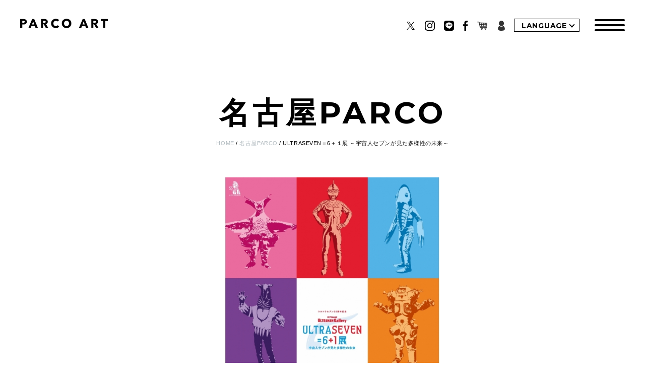

--- FILE ---
content_type: text/html; charset=UTF-8
request_url: https://art.parco.jp/nagoya/detail/?id=1196
body_size: 8452
content:
<!DOCTYPE html>
<html lang="ja">
<head>
<!-- Google Tag Manager -->
<!-- <script>(function(w,d,s,l,i){w[l]=w[l]||[];w[l].push({'gtm.start':
new Date().getTime(),event:'gtm.js'});var f=d.getElementsByTagName(s)[0],
j=d.createElement(s),dl=l!='dataLayer'?'&l='+l:'';j.async=true;j.src=
'https://www.googletagmanager.com/gtm.js?id='+i+dl;f.parentNode.insertBefore(j,f);
})(window,document,'script','dataLayer','GTM-WZNKD2L');</script> -->
<!-- End Google Tag Manager -->

<!-- Google Tag Manager -->
<script>
  (function() {
      // ホスト名 => 言語への参照リスト
      var hostToLangList = {
          'en.art.parco.jp': 'en',
          'tw.art.parco.jp': 'tw',
          'cn.art.parco.jp': 'cn',
          'ko.art.parco.jp': 'ko',
          'th.art.parco.jp': 'th',
      };

      // 言語 => GTMトラッキングIDへの参照リスト
      var langToTrackingIdList = {
          'en': 'GTM-PBDLZ27B',
          'tw': 'GTM-KXD4FVRL',
          'cn': 'GTM-T2XJVHZF',
          'ko': 'GTM-WH4V22PL',
          'th': 'GTM-KRHBKK4G',
      };

      // デフォルトのトラッキングID
      var defaultTrackingId = 'GTM-WZNKD2L'; // art.parco.jp（日本語）用

      var host = location.host;
      var lang = hostToLangList[host];
      var trackingId = langToTrackingIdList[lang] || defaultTrackingId; // hostToLangList以外のドメインはdefaultTrackingIdを使用

      (function(w,d,s,l,i){
          w[l]=w[l]||[];
          w[l].push({'gtm.start': new Date().getTime(), event:'gtm.js'});
          var f=d.getElementsByTagName(s)[0], j=d.createElement(s), dl=l!='dataLayer'?'&l='+l:'';
          j.async=true;
          j.src='https://www.googletagmanager.com/gtm.js?id='+i+dl;
          f.parentNode.insertBefore(j,f);
      })(window, document, 'script', 'dataLayer', trackingId);
  })();
</script>
<!-- End Google Tag Manager -->

<script type="text/javascript" src="https://sitectl.athp.transer.com/cl.first_lang.js"></script>
<!-- <head>の直前 -->
<meta http-equiv="X-UA-Compatible" content="IE=edge"/>
<title>ULTRASEVEN＝6＋１展 ～宇宙人セブンが見た多様性の未来～ | 名古屋PARCO | PARCO ART</title>
<meta name="description" content="傷つき、倒れ、力尽きても「分かり合える未来」を目指し続けた― 誰よりも地球を愛した宇宙人「ウルトラセブン」の世界に触れる。   55年前、数多くの異星人と戦いながらも人と異星" />
<meta name="keywords" content="" />
<meta property="og:type" content="artice"/>
<meta property="og:site_name" content="PARCO ART"/>
<meta property="og:title" content="ULTRASEVEN＝6＋１展 ～宇宙人セブンが見た多様性の未来～ | 名古屋PARCO | PARCO ART"/>
<meta property="og:description" content="傷つき、倒れ、力尽きても「分かり合える未来」を目指し続けた― 誰よりも地球を愛した宇宙人「ウルトラセブン」の世界に触れる。   55年前、数多くの異星人と戦いながらも人と異星"/>
<meta property="og:url" content="https://art.parco.jp/nagoya/detail/?id=1196"/>
<meta property="og:image" content="https://art.parco.jp/img/hq/store/storage/w750xh750/kv_fix_ol_in_0320.jpg"/>
<meta property="fb:admins" content="100002883650284"/>

<meta charset="utf-8">	
<!-- <meta name="viewport" content="width=device-width" /> -->
<link rel="stylesheet" href="/assets/css/reset.css">
<link rel="stylesheet" href="/assets/css/common.css">
<link href="https://fonts.googleapis.com/css?family=Montserrat:700" rel="stylesheet">
<script src="https://player.vimeo.com/api/player.js"></script>
<script src="https://ajax.googleapis.com/ajax/libs/jquery/3.3.1/jquery.min.js"></script>
<script src="/assets/js/common.js" type="text/javascript" charset="utf-8"></script>
<script type="text/javascript">
	// alert(navigator.userAgent);
	if ((navigator.userAgent.indexOf('iPhone') > 0 || navigator.userAgent.indexOf('iPod') > 0 
		|| navigator.userAgent.indexOf('iPad') > 0  || navigator.userAgent.indexOf('Android') > 0) 
	&& screen.width >= 768) {
        document.write('<meta name="viewport" content="width=1024"/>');
    }else{
        document.write('<meta name="viewport" content="width=device-width, initial-scale=1,minimum-scale=1, maximum-scale=1, user-scalable=yes"/>');
    }
</script><link rel="stylesheet" type="text/css" href="/assets/css/place_detail.css"/>
<link rel="stylesheet" type="text/css" href="/assets/lib/slick/slick.css"/>
<link rel="stylesheet" type="text/css" href="/assets/lib/slick/slick-theme.css">
<link rel="stylesheet" type="text/css" href="/assets/lib/modal-video/modal-video.min.css">
<link rel="stylesheet" type="text/css" href="/assets/lib/modaal/dist/css/modaal.css" />

<script src="https://use.typekit.net/dyg5tyr.js"></script>
<script>try{Typekit.load({ async: true });}catch(e){}</script><!-- </head>の直前 -->
</head>

<body oncontextmenu="return false;">
<!-- Google Tag Manager (noscript) -->
<noscript><iframe src="https://www.googletagmanager.com/ns.html?id=GTM-WZNKD2L"
height="0" width="0" style="display:none;visibility:hidden"></iframe></noscript>
<!-- End Google Tag Manager (noscript) -->
<!-- <body oncontextmenu="return false;">の直後 -->

<!-- Main Content -->
<header id="header" class="">
	<a  class="header__ttl" href="/"><h1><img src="/assets/images/common/logo.svg" alt="Parco Art"></h1></a>
	<div class="header__sns pc">
		<a class="header__ttl twitter" href="https://twitter.com/parco_art" target="_blank"><img src="/assets/images/common/x.svg" alt="X"></a>
		<a class="header__ttl" href="https://www.instagram.com/parco_art/" target="_blank"><img src="/assets/images/common/instagram.svg" alt="Instagram"></a>
		<a class="header__ttl" href="https://page.line.me/parcoart" target="_blank"><img src="/assets/images/common/line.svg" alt="Line"></a>
		<a class="header__ttl facebook" href="http://www.facebook.com/parcoart/" target="_blank"><img src="/assets/images/common/facebook.svg" alt="Facebook"></a>
		<a class="header__ttl menu-buy" href="javascript:void(0);"><img src="/assets/images/common/icon_buy.svg" alt="Buy"></a>
		<a class="header__ttl menu-members" href="javascript:void(0);"><img src="/assets/images/common/icon_members.svg" alt="PARCOメンバーズ"></a>
	</div>
		<div class="header__ja js-acc">
		<button class="la__btn js-accbtn">LANGUAGE</button>
		<ul class="la__list js-accarea">
			<li class="la__item"><a class="cl-notranslate cl-norewrite en" href="https://en.art.parco.jp/">English</a></li>
			<li class="la__item"><a class="cl-notranslate cl-norewrite zh" href="https://tw.art.parco.jp/">繁體中文</a></li>
			<li class="la__item"><a class="cl-notranslate cl-norewrite zh" href="https://cn.art.parco.jp/">简体中文</a></li>
			<li class="la__item"><a class="cl-notranslate cl-norewrite ko" href="https://ko.art.parco.jp/">한국어</a></li>
			<li class="la__item"><a class="cl-notranslate cl-norewrite th" href="https://th.art.parco.jp/">ภาษาไทย</a></li>
			<li class="la__item"><a class="cl-notranslate cl-norewrite ja" href="https://art.parco.jp">日本語</a></li>
		</ul>
	</div>
		<a class="menu-trigger">
		<span></span>
		<span></span>
		<span></span>
	</a>
	<div class="buy__menu">
		<div class="box-in">
			<p class="buy__menu-ttl">ONLINE PARCO</p>
			<div class="link-box">
				<div class="buy-link"><a href="https://online.parco.jp/shop/c/cs025836/" target="_blank"><div><p class="link-ttl">PARCO MUSEUM TOKYO</p><p class="store">SHIBUYA</p></div></a></div>
				<div class="buy-link"><a href="https://online.parco.jp/shop/c/cs027799/" target="_blank"><div><p class="link-ttl">GALLERY X BY PARCO</p><p class="store">SHIBUYA</p></div></a></div>
				<div class="buy-link"><a href="https://online.parco.jp/shop/c/cs010539/" target="_blank"><div><p class="link-ttl">PARCO FACTORY</p><p class="store">IKEBUKURO</p></div></a></div>
				<div class="buy-link"></div>
							</div>
		</div>
	</div>

    <div class="members__menu">
        <div class="box-in">
          <div class="head"><img src="/assets/images/common/logo_members.svg" alt="PARCO MEMBERS"></div>
          <div class="txt">PARCOメンバーズとは、ひとつのIDでパルコのサービスをより便利に、おトクに、楽しく体験いただくための会員サービスです。</div>
          <div class="link-box">
            <div class="hd"><div class="logo"><img src="/assets/images/common/logo_members.svg" alt="PARCO MEMBERS"></div></div>
            <div class="link"><a href="https://members.parco.jp/" target="_blank">新規会員登録・ログイン</a></div>
            <div class="link"><a href="https://members.parco.jp/page/introduction/" target="_blank">PARCOメンバーズについて</a></div>
          </div>
        </div>
    </div>

	<div class="header__menu">
		<div class="header__menu__contentWraper">

			<div class="header__search">
				<a class="pc" href="/"><img class="header__ttl" src="/assets/images/common/logo.svg" alt="Parco Art"></a>
				<div class="search__wraper">


                                
                <form method="POST" action="/archives/" class="">
                  <input class="header__search-bar" value=""type="text" name="w" placeholder="キーワードで検索する">
                  <input type="submit" name="" value="" class="header__search-submit">
                </form>
				</div>
			</div>
			<div class="header__space">
				<div class="header__menu-list ">
					<a href="/"><p>TOP</p></a>
					<a href="/archives/"><p>ARCHIVES</p></a>
					<a href="/access/"><p>ACCESS</p></a>
					<a href="/recruit/"><p>RECRUIT</p></a>
          <div class="sp js-acc">
              <p class="acc-btn js-accbtn">ONLINE PARCO</p>
              <div class="acc-area js-accarea">
                  <div class="link"><a href="https://online.parco.jp/shop/c/cs025836/" target="_blank"><div><p class="link-ttl">PARCO MUSEUM TOKYO</p><p class="store">SHIBUYA</p></div></a></div>
                  <div class="link"><a href="https://online.parco.jp/shop/c/cs027799/" target="_blank"><div><p class="link-ttl">GALLERY X BY PARCO</p><p class="store">SHIBUYA</p></div></a></div>
                  <div class="link"><a href="https://online.parco.jp/shop/c/cs010539/" target="_blank"><div><p class="link-ttl">PARCO FACTORY</p><p class="store">IKEBUKURO</p></div></a></div>
                </div>
          </div>
          <div class="sp js-acc">
              <p class="acc-btn js-accbtn">PARCO MEMBERS</p>
              <div class="acc-area js-accarea">
                  <div class="link"><a href="https://members.parco.jp/" target="_blank"><div><p class="link-ttl">新規会員登録・ログイン</p></div></a></div>
                  <div class="link"><a href="https://members.parco.jp/page/introduction/" target="_blank"><div><p class="link-ttl">PARCOメンバーズについて</p></div></a></div>
              </div>
          </div>

					<div class="header__sns sp">
						<a class="header__ttl twitter" href="https://twitter.com/parco_art" target="_blank"><img src="/assets/images/common/x.svg" alt="X"></a>
						<a class="header__ttl" href="https://www.instagram.com/parco_art/" target="_blank"><img src="/assets/images/common/instagram.svg" alt="Instagram"></a>
						<a class="header__ttl" href="https://page.line.me/parcoart" target="_blank"><img src="/assets/images/common/line.svg" alt="Line"></a>
						<a class="header__ttl facebook" href="http://www.facebook.com/parcoart/" target="_blank"><img src="/assets/images/common/facebook.svg" alt="Facebook"></a>
					</div>
				</div>
					<table class="sec__04__table pc">
						<tr>
							<td colspan="2" class="table__cell-large">
							<a href="/museumtokyo/">
								<p >PARCO MUSEUM TOKYO</p>
							  <!--	<p class="sec__04__table-txt ">SHIBUYA(2019年11月OPEN)</p>-->
							</a>
							</td>
							<td colspan="2" class="table__cell-large">
								<a href="/galleryx/">
									<p class="">GALLERY X BY PARCO</p>
								  <!--	<p class="header__table-txt">SHIBUYA(2019年11月移転OPEN)</p>-->
								</a>
							</td>
						</tr>
						<tr>
							<td class="table__cell-large" colspan="2">
								<a href="/parcomuseum/">
									<p class="">PARCO FACTORY</p>
									<p class="header__table-txt">IKEBUKURO</p>
								</a>
							</td>
							<td colspan="2" class="table__cell-large">
								<a href="/parcogallery/">
									<p class="">PARCO GALLERY</p>
									<p class="header__table-txt">NAGOYA</p>
								</a>
							</td>
						</tr>
						<tr>
							<td colspan="2" class="table__cell-large">
								<a href="/eventhall/">
									<p class="">PARCO GALLERY</p>
									<p class="header__table-txt">OSAKA</p>
								</a>
							</td>
							<td colspan="2" class="table__cell-large">
								<a href="/parcofactory/">
									<p class="">PARCO FACTORY</p>
									<p class="header__table-txt">FUKUOKA</p>
								</a>
							</td>
						</tr>
						<tr>
							<td>
								<a href="/sapporo/">
									<p class="sec__04__space">札幌</p>
									<p class="sec__04__table-txt">SAPPORO</p>
								</a>
							</td>
							<td>
								<a href="/sendai/">
									<p class="sec__04__space">仙台</p>
									<p class="sec__04__table-txt">SENDAI</p>
								</a>
							</td>
							<td>
								<a href="/urawa/">
									<p class="sec__04__space">浦和</p>
									<p class="sec__04__table-txt">URAWA</p>
								</a>
							</td>
							<td>
								<a href="/kichijoji/">
									<p class="sec__04__space">吉祥寺</p>
									<p class="sec__04__table-txt">KICHIJOJI</p>
								</a>
							</td>
						</tr>
						<tr>
							<td>
								<a href="/ikebukuro/">
									<p class="sec__04__space">池袋</p>
									<p class="sec__04__table-txt">IKEBUKURO</p>
								</a>
							</td>
							<td>
								<a href="/ueno/">
									<p class="sec__04__space">上野</p>
									<p class="sec__04__table-txt">UENO</p>
								</a>
							</td>
							<td>
								<a href="/chofu/">
									<p class="sec__04__space">調布</p>
									<p class="sec__04__table-txt">CHOFU</p>
								</a>
							</td>
							<td>
								<a href="/shizuoka/">
									<p class="sec__04__space">静岡</p>
									<p class="sec__04__table-txt">SHIZUOKA</p>
								</a>
							</td>
						</tr>
						<tr>
							<td>
								<a href="/nagoya/">
									<p class="sec__04__space">名古屋</p>
									<p class="sec__04__table-txt">NAGOYA</p>
								</a>
							</td>
							<td>
								<a href="/hiroshima/">
									<p class="sec__04__space">広島</p>
									<p class="sec__04__table-txt">HIROSHIMA</p>
								</a>
							</td>
							<td>
								<a href="/shinsaibashi/">
									<p class="sec__04__space">心斎橋</p>
									<p class="sec__04__table-txt">SHINSAIBASHI</p>
								</a>
							</td>
							<td>
								<a href="/fukuoka/">
									<p class="sec__04__space">福岡</p>
									<p class="sec__04__table-txt">FUKUOKA</p>
								</a>
							</td>
						</tr>
						<tr>
							<td colspan="4">
								<a href="/otherspace/">
									<p class="sec__04__space">OTHER SPACE</p>
								</a>
							</td>
						</tr>
					</table>
					<table class="header__table sp">
						<tr>
							<td class="table__cell-large" colspan="4">
								<a href="/museumtokyo/">
								<p class="">PARCO MUSEUM TOKYO</p>
								<p class="header__table-txt">SHIBUYA</p>
								</a>
							</td>
						</tr>
						<tr>
							<td colspan="4" class="table__cell-large">
								<a href="/galleryx/">
								<p class="">GALLERY X BY PARCO</p>
								<p class="header__table-txt">SHIBUYA</p>
								</a>
							</td>
						</tr>
						<tr>
							<td class="table__cell-large" colspan="4">
								<a href="/parcomuseum/">
								<p class="">PARCO FACTORY</p>
								<p class="header__table-txt">IKEBUKURO</p>
								</a>
							</td>
						</tr>
						<tr>
							<td colspan="4" class="table__cell-large">
								<a href="/parcogallery/">
									<p class="">PARCO GALLERY</p>
									<p class="header__table-txt">NAGOYA</p>
								</a>
							</td>
						</tr>
						<tr>
							<td colspan="4" class="table__cell-large">
								<a href="/eventhall/">
									<p class="">PARCO GALLERY</p>
									<p class="header__table-txt">OSAKA</p>
								</a>
							</td>
						</tr>
						<tr>
							<td colspan="4" class="table__cell-large">
								<a href="/parcofactory/">
								<p class="">PARCO FACTORY</p>
								<p class="header__table-txt">FUKUOKA</p>
								</a>
							</td>
						</tr>
						<tr>
							<td>
								<a href="/sapporo/"><p class=" header__space-txt">札幌</p></a>
							</td>
							<td>
								<a href="/sendai/"><p class=" header__space-txt">仙台</p></a>
							</td>
							<td>
								<a href="/urawa/"><p class=" header__space-txt">浦和</p></a>
							</td>
							<td>
								<a href="/kichijoji/"><p class=" header__space-txt">吉祥寺</p></a>
							</td>
						</tr>
						<tr>
							<td>
								<a href="/ikebukuro/"><p class=" header__space-txt">池袋</p></a>
							</td>
							<td>
								<a href="/ueno/"><p class=" header__space-txt">上野</p></a>
							</td>
							<td>
								<a href="/chofu/"><p class=" header__space-txt">調布</p></a>
							</td>
							<td>
								<a href="/shizuoka/"><p class=" header__space-txt">静岡</p></a>
							</td>
						</tr>
						<tr>
							<td>
								<a href="/nagoya/"><p class=" header__space-txt">名古屋</p></a>
							</td>
							<td>
								<a href="/shinsaibashi/"><p class=" header__space-txt">心斎橋</p></a>
							</td>
							<td>
								<a href="/hiroshima/"><p class=" header__space-txt">広島</p></a>
							</td>
							<td>
								<a href="/fukuoka/"><p class=" header__space-txt">福岡</p></a>
							</td>
						</tr>
						<tr>
							<td colspan="4">
								<a href="/otherspace/"><p class="header__space-txt">OTHER SPACE</p></a>
							</td>
						</tr>
					</table>

          <div class="header__member-btn"><a href="https://members.parco.jp/" target="_blank">
            <div class="logo"><img src="/assets/images/common/logo_members.svg" alt="PARCO MEMBERS"></div>
            <div class="txt">詳しくはこちら</div>
          </a></div>
			</div>
		</div>
	</div>
</header><!-- /header -->
<img id="btn_pageTop" src="/assets/images/common/pagetop.svg" alt="">

<div class="container">
  <div class="labelLeft labelLeft__now"><p>NOW</p></div>
  <div class="labelLeft labelLeft__next"><p>NEXT</p></div>
  
  <section class="mainSlider">
    <h2 class="sliderItem__ttl">
      <span>名古屋PARCO </span>
      <span class="sliderItem__ttl__loc "></span>
    </h2>
    
    <div class="breadcrumb_wrapper pc" role="navigation" aria-label="現在位置">
      <ul class="breadcrumb">
        <li class="mapPage"><a href="/"><span>HOME</span></a></li>
        <li class="mapPage"><a href="/nagoya/"><span>名古屋PARCO</span></a></li>
        <li class="currentPage"><span>ULTRASEVEN＝6＋１展 ～宇宙人セブンが見た多様性の未来～</span></li>
      </ul>
    </div>
    
        <div class="slider sliderType--01">


    
    





                        <div>
            <div class="slide-img">
              <a href="/img/hq/store/storage/h900/kv_fix_ol_in_0320.jpg" target="_blank" class="modal" data-group="gallery1"><img src="/img/hq/store/storage/w750xh750/kv_fix_ol_in_0320.jpg" alt="ULTRASEVEN＝6＋１展 ～宇宙人セブンが見た多様性の未来～"></a></div>
                      </div>
                                                                          </div>

  </section>
  
      <section class="mainIntro">
    <p class="mainIntro__ttl">ULTRASEVEN＝6＋１展<br />
～宇宙人セブンが見た多様性の未来～</p>
    <a href="" class="mainIntro__url"><img src="/assets/images/common/url_icon.svg" alt=""><p>URLをコピーする</p></a>
    <div class="mainIntro__intro-txt"><p>傷つき、倒れ、力尽きても「分かり合える未来」を目指し続けた―</p>
<p>誰よりも地球を愛した宇宙人「ウルトラセブン」の世界に触れる。</p>
<p>&nbsp;</p>
<p>55年前、数多くの異星人と戦いながらも人と異星人との「狭間」に立ち、</p>
<p>お互いを理解しようとしたヒーローである「ウルトラセブン」は、</p>
<p>当時20代のクリエイターたちが中心となって生み出されました。</p>
<p>&nbsp;</p>
<p>その『ウルトラセブン』を改めて未来を担う人々に紹介するべく、</p>
<p>1967年に制作された当時の時代の様子と共に、</p>
<p>ウルトラセブンやウルトラ警備隊、</p>
<p>そして作品に登場した怪獣や宇宙人を新しい形で展示いたします。</p>
<p>また「ウルトラセブン」の特徴でもあるアイスラッガーを、</p>
<p>武器としてだけではなく、平和のシンボルとして、</p>
<p>新たな解釈で展示するコーナーも設け、様々なアーティストに</p>
<p>「共生」「未来」「空想」といった</p>
<p>様々なテーマでデザインしたアイスラッガーを展示します。</p>
<p>&nbsp;</p>
<p><br />詳細は下記の公式サイト・公式Twitterよりご確認ください。</p>
<p><strong>■公式サイト</strong></p>
<p><strong><span style="color: #0000ff;"><a style="color: #0000ff;" href="https://seven55th.m-78.jp/keyword_5/20230315-576/">https://seven55th.m-78.jp/keyword_5/20230315-576/</a></span></strong></p>
<p>&nbsp;<br /><strong>■公式Twitter</strong><br /><span style="color: #0000ff;"><strong><a style="color: #0000ff;" href="https://twitter.com/seven55th">https://twitter.com/seven55th</a></strong></span><br /><br /></p>
<p>【イベント・チケットに関する お客様お問い合わせ先】<br />ULTRASEVEN＝6＋１展実行委員会<br />TEL: 070-5599-5629（平日10時〜17時、土日祝除く）</p></div>
    
    <ul class="mainIntro__sumally-list">
              <li>
          <div class="sumally__ttl">イベント期間</div>
          <div class="smally__txt">
              <p>2023年4月22日(土)～2023年5月21日(日) 10:00～最終入場20:30</p>                        </div>
        </li>
                                                      <li>
                    <div class="sumally__ttl">会場</div>
                    <div class="smally__txt">
                        <p>名古屋PARCO 南館9F</p>                                              </div>
                  </li>
                                                        <li>
                    <div class="sumally__ttl">チケット情報</div>
                    <div class="smally__txt">
                        <p>《前売券》<br />■販売期間：2023年3月25日(土)午前10：00～4月21日（金）23:59</p>
<p>　一般 ：900円（税込）<br />　ペアチケット ：1,600円（税込）</p>
<p>【プレイガイド】<br />・ローソンチケット：Lコード　42002<br />　チケットサイトURL　<strong><span style="color: #0000ff;"><a style="color: #0000ff;" href="https://l-tike.com/ultraseven_55th/">https://l-tike.com/ultraseven_55th/</a></span></strong></p>
<p>&nbsp;</p>
<p>《当日券》<br />会場にて当日券を販売いたします。<br />■販売期間：2023年4月22日（土）10:00〜5月21日（日）20:30</p>
<p>　一般 1,000円（税込）<br />　ペアチケット 1,800円（税込）</p>
<p>※おとな・こども同額　※3歳以上有料</p>
<p>&nbsp;</p>                                              </div>
                  </li>
                                                        <li>
                    <div class="sumally__ttl">主催</div>
                    <div class="smally__txt">
                        <p>ULTRASEVEN＝6＋１展実行委員会</p>                                              </div>
                  </li>
                                                        <li>
                    <div class="sumally__ttl">企画</div>
                    <div class="smally__txt">
                        <p>㈱円谷プロダクション</p>                                              </div>
                  </li>
                                                        <li>
                    <div class="sumally__ttl">制作運営</div>
                    <div class="smally__txt">
                        <p>㈱シーズ・ライブ</p>                                              </div>
                  </li>
                                                                                                                                                                    <li>
          <div class="sumally__ttl">公式サイト</div>
          <div class="smally__txt"><a href="https://seven55th.m-78.jp/keyword_5/20230315-576/" target="_blank">https://seven55th.m-78.jp/keyword_5/20230315-576/</a></div>
        </li>
                      </ul>
    
            
  </section>
  
  <section class="detailContent">
    <ul class="detailContent__group__list">
                  
                                        <li class="detailContent__group_item sliderType--04">
            <p class="group__ttl">展示内容<span class="iconPlus labelNext__active"></span></p>
            <div class="groupContent__wraper">
                                              
                                  <div class="group__txt"><p><strong>■エリア1　ウルトラセブンと1967</strong><br />放送当時の文化や、当時の制作者の想いと共にウルトラセブン、</p>
<p>ウルトラ警備隊のそれぞれのキャラクターを紹介いたします。</p>
<p>&nbsp;</p>
<p><strong>■エリア2　多面的な正義</strong></p>
<p>様々な理由をもって地球を訪れた宇宙人異星人を</p>
<p>多様性のアイコンとして、デザイン性に富んだ展示で紹介いたします。</p>
<p>&nbsp;</p>
<p><strong>■エリア3　アイスラッガーに映る未来</strong><br />アイスラッガーを武器としてではなく、平和のシンボルとして</p>
<p>展示するコーナーです。様々なアーティストの方にご参加いただき、</p>
<p>「共生」「未来」「空想」といった様々なテーマで</p>
<p>アイスラッガーをデザインいただいたものを展示いたします。</p>
<p>＜参加アーティスト（50音順　敬称略）＞<br />・岩井俊二<br />・片桐仁<br />・錠マヱ<br />・冨永ボンド<br />・中邑真輔<br />・最上もが</p>
<p>&nbsp;</p>
<p><strong>■エリア4　引き継がれる想い</strong><br />ウルトラセブンの共生への想いを受け継いだヒーローを展示いたします。</p>
<p>&nbsp;</p>
<p>※内容は予告なく変更になる場合がございます。予めご容赦ください。</p>
<p>&nbsp;</p>
<p>また展覧会に合わせた商品も多数販売いたします。</p>
<p>詳細は随時公式ＨＰにて更新いたします。</p></div>
                                                              
                                                              
                                                              
                                                              
                                                              
                                                              
                                                              
                                                              
                                                              
                                          <!--<div class="marginBot"></div>-->
          </div>
        </li>
                          <li class="detailContent__group_item sliderType--04">
            <p class="group__ttl">『ウルトラセブン』とは<span class="iconPlus labelNext__active"></span></p>
            <div class="groupContent__wraper">
                                              
                                  <div class="group__txt"><p>1967 年、『ウルトラマン』に続き放送されたのが『ウルトラセブン』です。<br />特撮テレビシリーズの草創期、</p>
<p>『ウルトラ Q』『ウルトラマン』を経た若いスタッフが成熟した才能を発揮し、</p>
<p>数多くの傑作エピソードを生み出しました。<br />軍拡競争で母星を滅ぼされた怪獣や、地球人同士の信頼を揺るがす侵略者、</p>
<p>地球侵略の捨て石にされた異星人、</p>
<p>人間より先に地球で暮らしていたのかもしれない生命体......。</p>
<p>数々のエピソードは、今もなお多くの人々の支持を集めています。<br />全話を通じて描かれたのは、数多くの異星人と戦った彼も、</p>
<p>同じくまた異星人であったということです。</p>
<p>ウルトラマンと同じく、地球を、そして人間を愛した存在なのです。</p>
<p>世界が混迷を極める今だからこそ、『シン・ウルトラマン』に続き、</p>
<p>彼の背中を観て頂きたいと考えています。<br />「ウルトラマン」と並び称される、不滅のヒーロー、</p>
<p>その名は「ウルトラセブン」。</p></div>
                                                              
                                                              
                                                              
                                                              
                                                              
                                                              
                                                              
                                                              
                                                              
                                          <!--<div class="marginBot"></div>-->
          </div>
        </li>
                          <li class="detailContent__group_item sliderType--04">
            <p class="group__ttl">展覧会取扱商品<span class="iconPlus labelNext__active"></span></p>
            <div class="groupContent__wraper">
                                              
                                  <div class="group__txt"><p>「ULTRASEVEN＝6＋１展　～宇宙人セブンが見た多様性の未来～」にて、オリジナル商品を含め、様々な商品を発売いたします。</p></div>
                                                                <div class="slider sliderType--04">
                                                                  <div>
                          <div class="slide__imageWraper"><a href="/img/hq/store/storage/h900/cname_20230422114603.jpg" target="_blank" class="modal"><img src="/img/hq/store/storage/w750xh750/cname_20230422114603.jpg" alt="展覧会取扱商品"></a></div>
                                                      <div class="slide__caption">ULTRAMAN Gallery「ULTRASEVEN=6+1展」 Tシャツ </div>
                                                  </div>
                                                                                        <div>
                          <div class="slide__imageWraper"><a href="/img/hq/store/storage/h900/c055096256134e64f34d1986f4008ec4.jpg" target="_blank" class="modal"><img src="/img/hq/store/storage/w750xh750/c055096256134e64f34d1986f4008ec4.jpg" alt="展覧会取扱商品"></a></div>
                                                      <div class="slide__caption">ULTRAMAN Gallery「ULTRASEVEN=6+1展」／アクリルブロック </div>
                                                  </div>
                                                                                        <div>
                          <div class="slide__imageWraper"><a href="/img/hq/store/storage/h900/cname_20230422114609.jpg" target="_blank" class="modal"><img src="/img/hq/store/storage/w750xh750/cname_20230422114609.jpg" alt="展覧会取扱商品"></a></div>
                                                      <div class="slide__caption">ULTRAMAN Gallery「ULTRASEVEN=6+1展」／アクリルキーホルダー</div>
                                                  </div>
                                                            </div>
                                
                                  <div class="group__txt"><p>・ULTRAMAN Gallery「ULTRASEVEN=6+1展」 Tシャツ</p>
<p>サイズ：S,M,L,XL,XXL 価格(税込)：4,400円<br />・ULTRAMAN Gallery「ULTRASEVEN=6+1展」／アクリルブロック　</p>
<p>価格(税込)：770円<br />・ULTRAMAN Gallery「ULTRASEVEN=6+1展」／アクリルキーホルダー　</p>
<p>価格(税込)：770円</p></div>
                                                                <div class="slider sliderType--04">
                                                                  <div>
                          <div class="slide__imageWraper"><a href="/img/hq/store/storage/h900/cname_20230422114918.jpg" target="_blank" class="modal"><img src="/img/hq/store/storage/w750xh750/cname_20230422114918.jpg" alt="展覧会取扱商品"></a></div>
                                                  </div>
                                                                                                                                                </div>
                                
                                  <div class="group__txt"><p>・ウルトラセブン55周年 記念クリアファイル キービジュアル</p>
<p>価格(税込)：550円</p>
<p>・ウルトラセブン55周年 記念缶バッジ キービジュアル</p>
<p>価格(税込)：550円</p>
<p>・ウルトラセブン55周年 記念アクリルマグネット キービジュアル</p>
<p>価格(税込)：550円</p>
<p>・ウルトラセブン55周年 記念アクリルジオラマスタンド キービジュアル</p>
<p>価格(税込)：1,540円</p>
<p>&nbsp;</p></div>
                                                                <div class="slider sliderType--04">
                                                                  <div>
                          <div class="slide__imageWraper"><a href="/img/hq/store/storage/h900/cname_20230422115020.jpg" target="_blank" class="modal"><img src="/img/hq/store/storage/w750xh750/cname_20230422115020.jpg" alt="展覧会取扱商品"></a></div>
                                                      <div class="slide__caption">アンヌヘルメット</div>
                                                  </div>
                                                                                        <div>
                          <div class="slide__imageWraper"><a href="/img/hq/store/storage/h900/cname_20230422115031.jpg" target="_blank" class="modal"><img src="/img/hq/store/storage/w750xh750/cname_20230422115031.jpg" alt="展覧会取扱商品"></a></div>
                                                      <div class="slide__caption">セブン飛行タイプ</div>
                                                  </div>
                                                                                        <div>
                          <div class="slide__imageWraper"><a href="/img/hq/store/storage/h900/cname_20230422115039.jpg" target="_blank" class="modal"><img src="/img/hq/store/storage/w750xh750/cname_20230422115039.jpg" alt="展覧会取扱商品"></a></div>
                                                      <div class="slide__caption">ウルトラアイ 湖の秘密/最終話</div>
                                                  </div>
                                                            </div>
                                
                                  <div class="group__txt"><p>・アンヌヘルメット</p>
<p>価格(税込)：240,900円<br />・セブン飛行タイプ</p>
<p>価格(税込)：156,200円<br />・ウルトラアイ/湖の秘密</p>
<p>価格(税込)：22,000円 <br />・ウルトラアイ/最終話</p>
<p>価格(税込)：22,000円</p></div>
                                                              
                                                              
                                                              
                                                              
                                                              
                                                              
                                          <!--<div class="marginBot"></div>-->
          </div>
        </li>
            </ul>
</section>

<div class="breadcrumb_wrapper sp" role="navigation" aria-label="現在位置">
  <ul class="breadcrumb">
    <li class="mapPage"><a href="/"><span>HOME</span></a></li>
    <li class="mapPage"><a href="/nagoya/"><span>名古屋PARCO</span></a></li>
    <li class="currentPage"><span>ULTRASEVEN＝6＋１展 ～宇宙人セブンが見た多様性の未来～</span></li>
  </ul>
</div>

<div class="scrollContent">
  <img src="/img/hq/store/storage/w70xh70/kv_fix_ol_in_0320.jpg" alt="ULTRASEVEN＝6＋１展 ～宇宙人セブンが見た多様性の未来～">
  <div>
    <p class="slide__txt-time">2023/04/22&nbsp;(土)&nbsp; - 2023/05/21&nbsp;(日)&nbsp;</p>
    <p class="slide__txt-ttl">ULTRASEVEN＝6＋１展<br />
～宇宙人セブンが見た多様性の未来～</p>
    <p class="slide__txt-place">名古屋PARCO</p>
  </div>
</div>
</div>

<footer id="footer">
	<p>copyright© parco co.,ltd. all rights reserved.</p>
</footer><!-- End Main Content -->
<script type="text/javascript" src="/assets/lib/slick/slick.min.js"></script>
<script type="text/javascript" src="/assets/lib/modal-video/modal-video.min.js"></script>
<script type="text/javascript" src="/assets/lib/modaal/dist/js/modaal.min.js"></script>
<script>
$('.modal').modaal({
    type: 'image',
    after_open: function() {
        $('.modaal-gallery-item').each(function () {
            const src = $(this).find('img').attr('src') || '';
            const isVideo = src.includes("youtube") || src.includes("vimeo");

            if(isVideo) {
                const iframeSrc = `<iframe src="${src}" class="modaal-video-frame" frameborder="0" allowfullscreen></iframe>`;

                $(this).addClass('video');
                $(this).find('img').replaceWith(iframeSrc);
            }
        });
    },
});
</script>
<script src="https://cdnjs.cloudflare.com/ajax/libs/clipboard.js/2.0.0/clipboard.min.js"></script>
<script type="text/javascript" src="/assets/js/place_detail.js"></script>

<script>
showLabel('labelLeft__archive');
</script>
<script type="text/javascript" src="/assets/js/video.js"></script>
<script src="https://cdn.scaleflex.it/plugins/js-cloudimage-360-view/3.0.1/js-cloudimage-360-view.min.js"></script>
<script src="https://hpadmin.transer.com/js/cl_langselecter.js"></script>
<!-- </body>の直前 -->
</body>
</html>


--- FILE ---
content_type: text/css
request_url: https://art.parco.jp/assets/css/common.css
body_size: 6559
content:
@charset "UTF-8";
body {
  margin: 0;
  padding: 0;
  font-family: "Helvetica Neue", "Helvetica", Arial, "Hiragino Kaku Gothic ProN",
    "ヒラギノ角ゴ ProN", "MS P Gothic", sans-serif;
  font-feature-settings: "palt";
  letter-spacing: 0.05em;
  line-height: 1.6;
}

@media only screen and (min-width: 768px) {
  line-height: 1.5;
}
body.menu-open {
  overflow: hidden;
}

.breadcrumb a span {
  border-bottom: 1px solid transparent;
}

.breadcrumb a:hover span {
  border-bottom: 1px solid #b3bcc1;
  color: #b3bcc1 !important;
  transition: all 0.3s;
}

p {
  margin: 0;
  padding: 0;
}

::-moz-selection {
  background: #f0f2f3;
  /* WebKit/Blink Browsers */
  color: #b3bcc1;
}

::selection,
span::selection {
  background: #f0f2f3;
  /* WebKit/Blink Browsers */
  color: #b3bcc1;
}

ul {
  list-style-type: none;
  margin: 0;
  padding: 0;
}

.linkUnderline {
  color: #b9c1c6;
  border-bottom: 1px solid #b9c1c6;
}

.linkUnderline:hover {
  border-color: transparent;
  transition: 0.3s;
}

@-webkit-keyframes hvr-pulse-shrink {
  to {
    -webkit-transform: scale(0.9);
    transform: scale(0.9);
  }
}
@keyframes hvr-pulse-shrink {
  to {
    -webkit-transform: scale(0.9);
    transform: scale(0.9);
  }
}
.header__menu-list a:hover {
  -webkit-animation-name: hvr-pulse-shrink;
  animation-name: hvr-pulse-shrink;
  -webkit-animation-duration: 0.3s;
  animation-duration: 0.3s;
  -webkit-animation-timing-function: linear;
  animation-timing-function: linear;
  -webkit-animation-iteration-count: infinite;
  animation-iteration-count: infinite;
  -webkit-animation-direction: alternate;
  animation-direction: alternate;
  vertical-align: middle;
  -webkit-transform: perspective(1px) translateZ(0);
  transform: perspective(1px) translateZ(0);
  box-shadow: 0 0 1px rgba(0, 0, 0, 0);
}

/* image */
.c-img01 {
  aspect-ratio: 1/1;
  position: relative;
}
.c-img01 img {
  object-fit: contain;
  width: 100%;
  height: 100%;
}
.c-img01 iframe {
  width: 100%;
  height: 100%;
  pointer-events: none;
  position: absolute;
  top: 0;
  left: 0;
  background: #fff;
}

.modaal-gallery-item.video {
  width: calc(100vw - 50px) !important;
  height: calc(100vw - 50px) !important;
}

@media only screen and (min-width: 768px) {
  .modaal-gallery-item.video {
    width: calc(100vh - 120px) !important;
    height: calc(100vh - 120px) !important;
  }
}

.modaal-gallery-item.video iframe {
  width: 100%;
  height: 100%;
}

/* Header */
#header {
  width: calc(100vw - 80px);
  position: fixed;
  top: 0;
  z-index: 997;
  height: 100px;
  padding: 0 40px;
  display: flex;
  align-items: center;
  /*background-color: #ffffff;*/
}

#header .header__ttl img {
  width: 174px;
  height: 19px;
}

#header .header__sns {
  /* margin: 0 30px 0 auto; */
  margin: 0 15px 0 auto;
}

#header .header__sns img {
  width: 20px;
  height: 20px;
  vertical-align: middle;
}

#header .header__sns .facebook img {
  width: 11px;
  height: 20px;
}

#header .header__sns .twitter img {
  height: 16px;
}

#header .header__sns .header__ttl {
  margin-left: 13px;
}

/*Header Menu*/
.header__menu__active {
  width: calc(100% - 120px) !important;
}
.buy__menu,
.members__menu {
  width: 100vw;
  display: flex;
  transform: translateY(100%);
  background-color: #ffffff;
  z-index: 998;
  transition: transform 0.6s;
  position: absolute;
  left: 0;
  top: 0;
  padding: 60px 0;
  height: calc(100vh - 120px);
}
.buy__menu .box-in,
.members__menu .box-in {
  width: 100%;
  max-width: 950px;
  margin: 50px auto 0 auto;
}
.buy__menu .box-in .buy__menu-ttl {
  font-family: "Montserrat", sans-serif;
  font-weight: 700;
  font-feature-settings: "palt";
  letter-spacing: 0.1em;
  line-height: 1;
  font-size: 38px;
  text-align: center;
}
.buy__menu .box-in .link-box {
  width: 100%;
  border: 4px solid #000;
  box-sizing: border-box;
}
.buy__menu .box-in .link-box {
  margin-top: 45px;
  width: 100%;
  border: 4px solid #000;
  box-sizing: border-box;
  display: flex;
  flex-wrap: wrap;
}
.buy__menu .box-in .link-box .buy-link {
  width: calc(100% / 2);
  height: 175px;
  box-sizing: border-box;
}
.buy__menu .box-in .link-box .buy-link:nth-child(1) {
  border-bottom: 4px solid #f0f2f3;
  border-right: 4px solid #f0f2f3;
}
.buy__menu .box-in .link-box .buy-link:nth-child(2) {
  border-bottom: 4px solid #f0f2f3;
}
.buy__menu .box-in .link-box .buy-link:nth-child(3) {
  border-right: 4px solid #f0f2f3;
}
/* .buy__menu .box-in .link-box .buy-link:nth-child(5){
  width: 100%;
} */

.buy__menu .box-in .link-box .buy-link a {
  text-align: center;
  width: 100%;
  height: 100%;
  display: flex;
  align-items: center;
  justify-content: center;
}
.buy__menu .box-in .link-box .buy-link a .link-ttl {
  font-family: "Montserrat", sans-serif;
  font-weight: 700;
  font-feature-settings: "palt";
  letter-spacing: 0.1em;
  line-height: 1;
  font-size: 28px;
}
.buy__menu .box-in .link-box .buy-link a .store {
  margin-top: 15px;
  font-family: "Montserrat", sans-serif;
  font-weight: 700;
  font-feature-settings: "palt";
  letter-spacing: 0.1em;
  line-height: 1;
  font-size: 14px;
}
.members__menu .head {
  width: 250px;
  margin: 0 auto;
}
.members__menu .txt {
  max-width: 770px;
  margin: 45px auto 0;
  font-size: 20px;
  line-height: 1.5;
}
.members__menu .link-box {
  width: 715px;
  margin: 105px auto 0;
  border: 4px solid #000;
  display: flex;
  flex-wrap: wrap;
}
.members__menu .link-box .hd,
.members__menu .link-box .link a {
  height: 95px;
  display: flex;
  align-items: center;
  justify-content: center;
}
.members__menu .link-box .hd {
  width: 100%;
}
.members__menu .link-box .logo {
  width: 250px;
}
.members__menu .link-box .link {
  width: 50%;
  border-top: 4px solid #F0F2F3;
  box-sizing: border-box;
}
.members__menu .link-box .link:nth-of-type(even) {
  border-right: 4px solid #F0F2F3;
}
.members__menu .link-box .link a {
  letter-spacing: 0.1em;
  font-size: 20px;
  font-weight: bold;
}
.header__menu {
  width: 100vw;
  display: flex;
  transform: translateY(100%);
  background-color: #ffffff;
  z-index: 998;
  transition: transform 0.8s;
  position: absolute;
  left: 0;
  top: 0;
  padding: 60px 0;
  height: calc(100vh - 120px);
}

.header__menu__contentWraper {
  width: 100%;
  margin: 0 130px;
  display: flex;
  flex-direction: column;
  height: calc(100vh - 120px);
  min-height: 500px;
}

@media only screen and (max-width: 1024px) {
  .header__menu__contentWraper {
    margin: 0 auto;
    width: 80%;
  }
}
.header__menu table td {
  height: auto;
  font-size: 20px !important;
  cursor: pointer;
  outline: 2px solid #f0f2f3;
  vertical-align: middle;
  text-align: center;
  width: 25%;
}

.header__menu table {
  min-width: 280px;
  outline: 4px solid #000000;
}

.header__search {
  display: flex;
  align-items: center;
  margin-bottom: 25px;
}

.header__search img {
  margin-right: 110px;
  width: 170px;
  height: 19px;
}

.search__wraper {
  position: relative;
  flex: 1;
}

.header__search-bar {
  width: calc(100% - 80px);
  height: 21px;
  background-color: #f0f2f3;
  border: 0;
  font-size: 24px;
  padding: 22px 65px 22px 20px;
}

.header__search-bar::placeholder {
  color: #b3bcc1;
}

.header__search-submit {
  position: absolute;
  right: 15px;
  top: 0;
  bottom: 0;
  width: 32px;
  height: 32px;
  margin: auto;
  background: url(../images/common/search_icon.svg) no-repeat center center;
  background-size: contain;
  border: 0;
}

.search__wraper .search__icon {
  position: absolute;
  right: 15px;
  top: 0;
  bottom: 0;
  margin: auto;
  width: 32px;
  height: 32px;
}

input[type="text"]:focus {
  background-color: #ffffff;
  outline: none;
  -webkit-box-shadow: 0 8px 4px 0 rgba(0, 0, 0, 0.1),
    0 2px 8px 0 rgba(0, 0, 0, 0.2);
  box-shadow: 0 8px 4px 0 rgba(0, 0, 0, 0.1), 0 2px 8px 0 rgba(0, 0, 0, 0.2);
  -webkit-appearance: none;
}

.header__space {
  display: flex;
  height: 100%;
  position: relative;
}

.header__space .sec__04__table {
  -webkit-box-flex: 1;
  -ms-flex: 1;
  flex: 1;
  height: 100%;
  width: calc(100% - 284px);
  /*Safari */
}
.header__space .sec__04__table .header__table-txt {
  margin-top: 8px;
  font-size: 13px;
}
.header__space .sec__04__table .sec__04__table-txt {
  margin-top: 8px;
  font-size: 13px;
}

.header__menu-list {
  width: 174px;
  margin-right: 110px;
  padding-bottom: 115px;
  font-size: 20px;
  display: flex;
  flex-direction: column;
  justify-content: flex-end;
}

.header__menu-list p {
  line-height: 77px;
}
.header__menu-list .acc-btn {
  display: inline-block;
  position: relative;
}
.header__menu-list .acc-btn::before {
  content: "";
  width: 6px;
  height: 6px;
  border: 0px;
  border-top: solid 2px #000;
  border-right: solid 2px #000;
  -ms-transform: rotate(135deg);
  -webkit-transform: rotate(135deg);
  transform: rotate(135deg);
  position: absolute;
  top: 50%;
  right: -20px;
  margin-top: -6px;
}
.header__menu-list .acc-btn.is-active::before {
  -ms-transform: rotate(-45deg);
  -webkit-transform: rotate(-45deg);
  transform: rotate(-45deg);
  margin-top: -1px;
}
.header__menu-list .acc-area {
  display: none;
  line-height: 77px;
  padding-bottom: 20px;
}
.header__menu-list .acc-area .link {
  margin-top: 20px;
  text-align: center;
}
.header__menu-list .acc-area .link .link-ttl {
  font-size: 15px;
  line-height: 1;
}
.header__menu-list .acc-area .link .store {
  margin-top: 5px;
  font-size: 10px;
  line-height: 1;
}
/*Header - Menu bar*/
.menu-trigger,
.menu-trigger span {
  display: inline-block;
  box-sizing: border-box;
}

.menu-trigger {
  position: relative;
  width: 60px;
  height: 24px;
  z-index: 999 !important;
}

.menu-trigger span {
  position: absolute;
  left: 0;
  width: 100%;
  height: 4px;
  background-color: #000;
  border-radius: 4px;
  transition: all 0.3s;
}

.menu-trigger span:nth-of-type(1) {
  top: 0;
}

.menu-trigger span:nth-of-type(2) {
  top: 10px;
}

.menu-trigger span:nth-of-type(3) {
  bottom: 0;
}

.menu-trigger.menu_hover.unactive span:nth-of-type(1),
.menu-trigger.unactive span:nth-of-type(1) {
  -webkit-animation: menu-bar01 0.75s forwards;
  animation: menu-bar01 0.75s forwards;
}

@-webkit-keyframes menu-bar01 {
  0% {
    -webkit-transform: translateY(11px) rotate(45deg);
  }
  50% {
    -webkit-transform: translateY(11px) rotate(0);
  }
  100% {
    -webkit-transform: translateY(0) rotate(0);
  }
}
@keyframes menu-bar01 {
  0% {
    transform: translateY(11px) rotate(45deg);
  }
  50% {
    transform: translateY(11px) rotate(0);
  }
  100% {
    transform: translateY(0) rotate(0);
  }
}
.menu-trigger.menu_hover.unactive span:nth-of-type(2),
.menu-trigger.unactive span:nth-of-type(2) {
  transition: all 0.25s 0.25s;
  opacity: 1;
}

.menu-trigger.menu_hover.unactive span:nth-of-type(3),
.menu-trigger.unactive span:nth-of-type(3) {
  -webkit-animation: menu-bar02 0.75s forwards;
  animation: menu-bar02 0.75s forwards;
}

@-webkit-keyframes menu-bar02 {
  0% {
    -webkit-transform: translateY(-11px) rotate(-45deg);
  }
  50% {
    -webkit-transform: translateY(-11px) rotate(0);
  }
  100% {
    -webkit-transform: translateY(0) rotate(0);
  }
}
@keyframes menu-bar02 {
  0% {
    transform: translateY(-11px) rotate(-45deg);
  }
  50% {
    transform: translateY(-11px) rotate(0);
  }
  100% {
    transform: translateY(0) rotate(0);
  }
}
.menu-trigger.active span:nth-of-type(1),
.menu-trigger.active.menu_hover span:nth-of-type(1) {
  -webkit-animation: active-menu-bar01 0.75s forwards;
  animation: active-menu-bar01 0.75s forwards;
}

@-webkit-keyframes active-menu-bar01 {
  0% {
    -webkit-transform: translateY(0) rotate(0);
  }
  50% {
    -webkit-transform: translateY(11px) rotate(0);
  }
  100% {
    -webkit-transform: translateY(11px) rotate(45deg);
  }
}
@keyframes active-menu-bar01 {
  0% {
    transform: translateY(0) rotate(0);
  }
  50% {
    transform: translateY(11px) rotate(0);
  }
  100% {
    transform: translateY(11px) rotate(45deg);
  }
}
.menu-trigger.active span:nth-of-type(2),
.menu-trigger.active.menu_hover span:nth-of-type(2) {
  opacity: 0;
}

.menu-trigger.active span:nth-of-type(3),
.menu-trigger.active.menu_hover span:nth-of-type(3) {
  -webkit-animation: active-menu-bar03 0.75s forwards;
  animation: active-menu-bar03 0.75s forwards;
}

@-webkit-keyframes active-menu-bar03 {
  0% {
    -webkit-transform: translateY(0) rotate(0);
  }
  50% {
    -webkit-transform: translateY(-11px) rotate(0);
  }
  100% {
    -webkit-transform: translateY(-11px) rotate(-45deg);
  }
}
@keyframes active-menu-bar03 {
  0% {
    transform: translateY(0) rotate(0);
  }
  50% {
    transform: translateY(-11px) rotate(0);
  }
  100% {
    transform: translateY(-11px) rotate(-45deg);
  }
}
.menu-trigger:hover span:nth-of-type(1) {
  -webkit-transform: translateY(3px);
}

.menu-trigger:hover span:nth-of-type(3) {
  -webkit-transform: translateY(-3px);
}

.header__member-btn {
  width: 205px;
  height: 65px;
  border: 4px solid #000;
  box-sizing: border-box;
  position: absolute;
  bottom: 0;
  left: 0;
}
@media (max-width: 767px) {
  .header__member-btn {
    margin: 25px auto 0;
    position: relative;
    bottom: auto;
    left: auto;
  }
}
.header__member-btn a {
  display: block;
  height: 100%;
  padding: 9px 15px;
  box-sizing: border-box;
}
.header__member-btn .txt {
  font-size: 14px;
  line-height: 1;
  font-weight: bold;
  text-align: right;
}
.header__member-btn .txt::after {
  content: "";
  display: inline-block;
  width: 19px;
  height: 7px;
  margin-left: 2px;
  background: url(../images/common/arr_btn.svg) no-repeat center/contain;
}
@media (hover: hover) {
  .header__member-btn a .logo img {
    transform-origin: center;
    transition: none;
  }
  .header__member-btn a:hover .logo img {
    transform: rotateX(360deg);
    transition: 0.5s;
  }
}

/* Footer */
footer {
  height: 108px;
  font-size: 14px;
  font-family: "Helvetica Neue", "Helvetica", Arial,
    "a-otf-midashi-go-mb31-pr6n(これ見出しゴ)", 游ゴシック体, "Yu Gothic",
    YuGothic, sans-serif;
  font-weight: 600;
  font-feature-settings: "palt";
  /*メトリクス対応*/
  letter-spacing: 0.05em;
  /*トラッキング50相当*/
  line-height: 1.2;
  /*一部異なるが基本見出しはこの行間*/
  text-align: center;
  line-height: 108px;
  color: #b3bcc1;
}

/* Font */
/*Midashigo*/
.slide__content__time,
.slide__content__intro,
.slide__content__place,
.sliderItem__ttl__loc,
.sec__04-gallery .sec__04__space,
.header__space .sec__04__space .header__space-txt,
.sec__04__table td,
.slideSpace,
.header__search-bar {
  font-family: "Helvetica Neue", "Helvetica", Arial,
    "a-otf-midashi-go-mb31-pr6n", 游ゴシック体, "Yu Gothic", YuGothic,
    sans-serif;
  font-weight: 600;
  font-feature-settings: "palt";
  letter-spacing: 0.05em;
  /*トラッキング50相当*/
  line-height: 1.2;
  /*一部異なるが基本見出しはこの行間*/
}

.sliderItem__ttl,
.sliderItem__ttl,
.btnCommon,
.sliderItem__ttl,
.sec__04__table,
.header__menu-list,
.header__table,
.redLine,
.blackLine,
.table__cell-large p,
.labelNext:after,
.labelNow:before {
  font-family: "Montserrat", sans-serif;
  font-weight: 700;
  font-feature-settings: "palt";
  letter-spacing: 0.1em;
  /*トラッキング100相当*/
  line-height: 1;
  /*基本改行する箇所がないので*/
}

.font_hiragino_pc {
  font-family: "Helvetica Neue", "Helvetica", Arial, "Hiragino Kaku Gothic ProN",
    "ヒラギノ角ゴ ProN", "MS P Gothic", sans-serif;
  font-feature-settings: "palt";
  /*メトリクス対応*/
  letter-spacing: 0.05em;
  /*トラッキング50相当*/
  line-height: 1.5;
  /*本文はこの行間*/
}

.font_hiragino_sp {
  font-family: "Helvetica Neue", "Helvetica", Arial, "Hiragino Kaku Gothic ProN",
    "ヒラギノ角ゴ ProN", "MS P Gothic", sans-serif;
  font-feature-settings: "palt";
  /*メトリクス対応*/
  letter-spacing: 0.05em;
  /*トラッキング50相当*/
  line-height: 1.6;
  /*本文はこの行間*/
}

/*Table Space*/
#header td {
  cursor: pointer;
}

#header td:hover p:first-child {
  -webkit-transform: rotateX(360deg);
  transform: rotateX(360deg);
  transition: 0.5s;
}

/*Button common effect*/
.btnCommon {
  position: relative;
  font-size: 18px;
  cursor: pointer;
  display: flex;
  justify-content: center;
  align-items: center;
  width: 150px;
  height: 50px;
  background-color: #ffffff;
}

.btnCommon::before,
.btnCommon::after {
  content: "";
  width: 100%;
  height: 4px;
  position: absolute;
  transition: all 0.2s linear;
  background: #000;
}

.btnCommon span::before,
.btnCommon span::after {
  content: "";
  width: 4px;
  height: 100%;
  position: absolute;
  transition: all 0.2s linear;
  background: #000;
}

.btnCommon:hover::before,
.btnCommon:hover::after {
  width: 0;
}

.btnCommon:hover span::before,
.btnCommon:hover span::after {
  height: 0;
}

/*----- btnCommon 1 -----*/
/*.btn-1::before, .btn-1::after{
  transition-delay: 0.2s;
}*/
.btnCommon::before {
  right: 0;
  top: 0;
}

.btnCommon::after {
  left: 0;
  bottom: 0;
}

.btnCommon span::before {
  left: 0;
  top: 0;
}

.btnCommon span::after {
  right: 0;
  bottom: 0;
}

/*------------------------Slider Modification--------------------------------*/
/*Slider 1*/
/*Slider Option*/
.slider__type--01 .slider {
  width: 100%;
}

.slider__type--01 .slick-slide {
  width: 600px !important;
  margin: 40px 70px 0 0;
  opacity: 0.3;
  transition: opacity 0.3s linear;
  height: auto;
  outline: none !important;
  position: relative;
}

.slider__type--01 .slick-slide div {
  width: 600px;
  height: 600px;
  overflow: hidden;
  position: relative;
}

.slider__type--01 .slick-slide img {
  min-width: 600px;
  min-height: 600px;
  position: absolute;
  right: -100px;
  left: -100px;
  margin: auto;
}

.slider__type--01 .slick-current {
  opacity: 1;
  transition: opacity 0.3s linear;
}

.slider__type--02 .slick-slide {
  margin: 0 40px 0 0;
  min-height: 270px;
  outline: none !important;
  overflow: hidden;
}

.slider__type--02 .slick-slider .sick-list .slick-track {
  height: 50%;
  width: calc(75% - 20px);
}

/*.slider__type--02 .slick-slide div {
  overflow: hidden;
  position: relative;
}*/
.slider__type--02 .slick-slide img {
  /*  width: 120%;
position: absolute;
right: -50px;
left: -50px;
top: -50px;
bottom: -50px;
height: 120%;
margin: auto;*/
  width: 100%;
  height: 100%;
}

.slider {
  opacity: 0;
}

.slick-initialized {
  opacity: 1;
  transition: 0.2s;
}

.arr-prev {
  position: absolute;
  -webkit-transition: margin-right 0.3s;
  -o-transition: margin-right 0.3s;
  transition: margin-right 0.3s;
  z-index: 1;
}

.arr-next {
  position: absolute;
  -webkit-transition: margin-left 0.3s;
  -o-transition: margin-left 0.3s;
  transition: margin-left 0.3s;
  z-index: 1;
}

.labelNow,
.labelNext {
  position: relative;
}

.labelNow:after {
  content: "";
  background: url(../images/common/label_now.svg);
  width: 128px;
  height: 126px;
  position: absolute;
  top: -28px;
  right: -40px;
  -webkit-animation: rotating 16s linear infinite;
  -moz-animation: rotating 16s linear infinite;
  -ms-animation: rotating 16s linear infinite;
  -o-animation: rotating 16s linear infinite;
  animation: rotating 16s linear infinite;
  z-index: 1;
}

.labelNow:before {
  content: "NOW";
  position: absolute;
  top: -28px;
  right: -40px;
  width: 128px;
  height: 124px;
  text-align: center;
  line-height: 126px;
  font-size: 16px;
  color: #ffffff;
  z-index: 2;
  letter-spacing: 0.2em;
}

.labelNext:after {
  content: "NEXT";
  position: absolute;
  background-color: #000000;
  width: 75px;
  height: 32px;
  font-size: 16px;
  top: 22px;
  right: -53px;
  color: #ffffff;
  transform: rotate(90deg);
  line-height: 32px;
  text-align: center;
  letter-spacing: 0.2em;
}

@-webkit-keyframes {
  from {
    -webkit-transform: rotate(0deg);
    -o-transform: rotate(0deg);
    transform: rotate(0deg);
  }
  to {
    -webkit-transform: rotate(360deg);
    -o-transform: rotate(360deg);
    transform: rotate(360deg);
  }
}
@keyframes rotating {
  from {
    -ms-transform: rotate(0deg);
    -moz-transform: rotate(0deg);
    -webkit-transform: rotate(0deg);
    -o-transform: rotate(0deg);
    transform: rotate(0deg);
  }
  to {
    -ms-transform: rotate(360deg);
    -moz-transform: rotate(360deg);
    -webkit-transform: rotate(360deg);
    -o-transform: rotate(360deg);
    transform: rotate(360deg);
  }
}
/*Button go top*/
#btn_pageTop {
  position: fixed;
  right: 40px;
  bottom: 30px;
  width: 17px;
  height: 60px;
  cursor: pointer;
  z-index: 990;
  display: none;
}

/*---------------------------- Smart Phone -----------------------------------*/
@media only screen and (min-width: 768px) {
  .sp {
    display: none !important;
  }
}
@media only screen and (max-width: 767px) {
  .pc {
    display: none !important;
  }
}
/*Slider 1*/
/*Slider Option*/
.slider__type--01 .slider {
  width: 100%;
}

@media only screen and (max-width: 767px) {
  .header__menu__active {
    width: calc(100% - 30px) !important;
  }

  .sliderItem__ttl {
    font-size: 6.3vw !important;
  }

  .sliderItem__ttl .sliderItem__ttl__small {
    font-size: 4.8vw !important;
  }

  .sliderItem__ttl__loc {
    font-size: 4vw !important;
  }

  .slider__type--01 a {
    display: block;
  }

  .slider__type--01 .slick-slide {
    width: 285px !important;
    margin: 20px 22.5px 0 0;
    opacity: 0.3;
    transition: opacity 0.3s linear;
    height: auto;
    outline: none !important;
    position: relative;
  }

  .slider__type--01 .slick-slide div {
    width: 285px;
    height: 285px;
    margin-bottom: 8px;
    line-height: 0;
    overflow: hidden;
    position: relative;
  }

  .slider__type--01 .slick-slide img {
    min-width: 285px;
    min-height: 285px;
    height: 100%;
  }

  .slider__type--01 .slick-current {
    opacity: 1;
    transition: opacity 0.3s linear;
  }

  .labelNow:before {
    content: "NOW";
    position: absolute;
    top: -15px;
    right: -17px;
    width: 64px;
    height: 64px;
    text-align: center;
    line-height: 62px;
    font-size: 10px;
    color: #ffffff;
    z-index: 2;
  }

  .labelNow:after {
    width: 64px;
    height: 62px;
    background-size: cover;
    position: absolute;
    top: -18px;
    right: -15px;
    -webkit-animation: rotating 16s linear infinite;
    -moz-animation: rotating 16s linear infinite;
    -ms-animation: rotating 16s linear infinite;
    -o-animation: rotating 16s linear infinite;
    animation: rotating 16s linear infinite;
    z-index: 1;
  }

  .labelNext:after {
    width: 52px;
    height: 16px;
    top: 18px;
    right: -18px;
    line-height: 16px;
    font-size: 10px;
  }

  .slider__type--01 + .btnCommon {
    margin-top: 24px;
  }
}
@media only screen and (max-width: 767px) {
  .menu-trigger span:nth-of-type(1) {
    top: 0;
  }

  .menu-trigger span:nth-of-type(2) {
    top: 8px;
  }

  .menu-trigger span:nth-of-type(3) {
    bottom: 0;
  }

  .menu-trigger.menu_hover.unactive span:nth-of-type(1),
  .menu-trigger.unactive span:nth-of-type(1) {
    -webkit-animation: menu-bar01 0.75s forwards;
    animation: menu-bar01 0.75s forwards;
  }

  @-webkit-keyframes menu-bar01 {
    0% {
      -webkit-transform: translateY(8px) rotate(45deg);
    }
    50% {
      -webkit-transform: translateY(8px) rotate(0);
    }
    100% {
      -webkit-transform: translateY(0) rotate(0);
    }
  }
  @keyframes menu-bar01 {
    0% {
      transform: translateY(8px) rotate(45deg);
    }
    50% {
      transform: translateY(8px) rotate(0);
    }
    100% {
      transform: translateY(0) rotate(0);
    }
  }
  .menu-trigger.menu_hover.unactive span:nth-of-type(2),
  .menu-trigger.unactive span:nth-of-type(2) {
    transition: all 0.25s 0.25s;
    opacity: 1;
  }

  .menu-trigger.menu_hover.unactive span:nth-of-type(3),
  .menu-trigger.unactive span:nth-of-type(3) {
    -webkit-animation: menu-bar02 0.75s forwards;
    animation: menu-bar02 0.75s forwards;
  }

  @-webkit-keyframes menu-bar02 {
    0% {
      -webkit-transform: translateY(-8px) rotate(-45deg);
    }
    50% {
      -webkit-transform: translateY(-8px) rotate(0);
    }
    100% {
      -webkit-transform: translateY(0) rotate(0);
    }
  }
  @keyframes menu-bar02 {
    0% {
      transform: translateY(-8px) rotate(-45deg);
    }
    50% {
      transform: translateY(-8px) rotate(0);
    }
    100% {
      transform: translateY(0) rotate(0);
    }
  }
  .menu-trigger.active span:nth-of-type(1),
  .menu-trigger.active.menu_hover span:nth-of-type(1) {
    -webkit-animation: active-menu-bar01 0.75s forwards;
    animation: active-menu-bar01 0.75s forwards;
  }

  @-webkit-keyframes active-menu-bar01 {
    0% {
      -webkit-transform: translateY(0) rotate(0);
    }
    50% {
      -webkit-transform: translateY(8px) rotate(0);
    }
    100% {
      -webkit-transform: translateY(8px) rotate(45deg);
    }
  }
  @keyframes active-menu-bar01 {
    0% {
      transform: translateY(0) rotate(0);
    }
    50% {
      transform: translateY(8px) rotate(0);
    }
    100% {
      transform: translateY(8px) rotate(45deg);
    }
  }
  .menu-trigger.active span:nth-of-type(2),
  .menu-trigger.active.menu_hover span:nth-of-type(2) {
    opacity: 0;
  }

  .menu-trigger.active span:nth-of-type(3),
  .menu-trigger.active.menu_hover span:nth-of-type(3) {
    -webkit-animation: active-menu-bar03 0.75s forwards;
    animation: active-menu-bar03 0.75s forwards;
  }

  @-webkit-keyframes active-menu-bar03 {
    0% {
      -webkit-transform: translateY(0) rotate(0);
    }
    50% {
      -webkit-transform: translateY(-8px) rotate(0);
    }
    100% {
      -webkit-transform: translateY(-8px) rotate(-45deg);
    }
  }
  @keyframes active-menu-bar03 {
    0% {
      transform: translateY(0) rotate(0);
    }
    50% {
      transform: translateY(-8px) rotate(0);
    }
    100% {
      transform: translateY(-8px) rotate(-45deg);
    }
  }
  .arr-next {
    position: relative;
  }

  /* Header */
  .header__menu {
    height: 100vh;
    width: 100vw;
    padding: 4px 0 0 0;
    padding-top: 100px;
  }

  .header__menu__contentWraper {
    width: 100%;
    overflow: scroll;
    display: block;
  }

  .header__menu .header__search {
    margin: 0 15px;
  }

  .header__search-bar {
    font-size: 18px;
    margin: 0 auto;
    padding: 18px 38px 18px 18px;
    width: calc(100% - 58px);
  }

  .search__wraper {
    flex: 1;
  }

  .search__wraper .header__search-submit {
    position: absolute;
    right: 15px;
    top: 0;
    bottom: 0;
    margin: auto;
    width: 25px;
    height: 25px;
  }

  .search__wraper .search__icon {
    position: absolute;
    right: 15px;
    top: 0;
    bottom: 0;
    margin: auto;
    width: 25px;
    height: 25px;
  }

  .header__space {
    display: flex;
    flex-direction: column;
    height: auto;
    flex: 1;
    overflow: auto;
    margin-bottom: 200px;
  }

  #header {
    padding: 0 15px;
    width: calc(100% - 30px);
    height: 60px;
  }

  .header__ttl {
    width: 142px;
    height: 17.5px;
    z-index: 999 !important;
  }

  #header .header__ttl img {
    width: 100%;
    height: 100%;
  }

  .menu-trigger {
    width: 40px;
    height: 20px;
    /* margin-left: auto; */
  }

  .header__menu-list {
    margin: 16px 0 30px 0;
    width: 100%;
    text-align: center;
    font-size: 18px;
  }

  .header__menu-list p {
    line-height: 48px;
  }

  .header__sns.sp {
    display: flex;
    margin: 30px auto 0 auto !important;
    justify-content: space-between;
    width: 140px;
  }

  .header__sns.sp .twitter {
    height: 16px;
  }

  .header__sns.sp .facebook {
    width: 11px;
    height: 19px;
  }

  .header__sns.sp .header__ttl {
    width: 20px;
    height: 20px;
    margin: 0 !important;
  }

  #header .header__table.sp {
    width: 100%;
    border-collapse: collapse;
    outline: 0;
    height: auto;
  }

  #header .header__table.sp tr:first-child td:first-child {
    border-top: 4px solid #000000;
    outline: 0;
    border-bottom: 4px solid #f0f2f3;
  }

  #header .header__table.sp tr:last-child td {
    border-bottom: 4px solid #f0f2f3;
  }

  #header .header__table.sp td {
    font-size: 14px !important;
    text-align: center;
    vertical-align: middle;
    width: 25%;
    height: 65px;
  }

  #header .header__table.sp td.table__cell-large {
    font-size: 20px !important;
    height: 75px;
  }

  #header .header__table.sp .header__table-txt {
    font-size: 10px !important;
    margin-top: 5px;
  }

  /* Footer  */
  footer {
    font-size: 12px;
    height: 75px;
    line-height: 75px;
  }

  #btn_pageTop {
    right: 20px;
    bottom: 15px;
    width: 12px;
    height: auto;
  }

  #btn_pageTop img {
    width: 12px;
    height: 46px;
  }

  /*------------------------Slider Modification--------------------------------*/
  .slider__type--02 .slick-slide {
    margin: 0 40px 0 0;
    min-height: 270px;
    outline: none !important;
    overflow: hidden;
  }

  .slider__type--02 .slick-slider .sick-list .slick-track {
    height: 50%;
    width: calc(75% - 20px);
  }

  /*  .slider__type--02 .slick-slide div {
    overflow: hidden;
    position: relative;
  }
  .slider__type--02 .slick-slide img {
    width: 120%;
    position: absolute;
    right: -50px;
    left: -50px;
    top: -50px;
    bottom: -50px;
    height: 120%;
    margin: auto;
  }
*/
  .arr-prev {
    position: absolute;
    transition: none;
    z-index: 1;
  }

  .arr-next {
    position: absolute;
    transition: none;
    z-index: 1;
  }

  .slider__type--03.slider {
    width: 100% !important;
    margin: 0 auto;
  }

  .container .sec__news__ttl.sliderItem__ttl {
    margin-bottom: -5px;
    margin-top: 0;
    font-size: 30px !important;
  }

  .container .sec__news-sp {
    background-color: #000000;
    padding-bottom: 30px;
  }

  .container
    .sec__news-sp
    .slider__type--03
    .slick-slide
    .slide__content__time {
    margin-top: 13px;
    font-size: 12px;
    line-height: 14px;
  }

  .container
    .sec__news-sp
    .slider__type--03
    .slick-slide
    .slide__content__intro {
    margin-top: 7px;
    font-size: 15px;
    line-height: 18px;
  }

  .container
    .sec__news-sp
    .slider__type--03
    .slick-slide
    .slide__content__place {
    margin-top: 13px;
    font-size: 12px;
    line-height: 14px;
    color: #b3bcc1;
  }

  .container .sec__news-sp .slider__type--03 .slick-slide .slideSpace {
    position: absolute;
    bottom: -5px;
    left: 0;
    font-size: 10px;
    background-color: #000000;
    padding: 0 5px;
    line-height: 18px;
  }

  .container .sec__news-sp p {
    color: #ffffff;
  }

  .slider__type--03 .slick-slide {
    width: 200px !important;
    margin: 45px 20px 0 0;
    height: auto;
    outline: none;
    position: relative;
  }

  .slider__type--03 .slick-slide div {
    width: 100%;
    overflow: hidden;
    position: relative;
  }

  .slider__type--03 .slick-slide img {
    width: 100%;
    height: 100%;
  }

  .slider__type--03 .arr-prev {
    content: url(../images/common/arr_prev_white.png);
    position: absolute;
    z-index: 1;
  }

  .slider__type--03 .arr-next {
    content: url(../images/common/arr_next_white.png);
    position: absolute;
    z-index: 1;
  }

  .btnCommon::before,
  .btnCommon::after {
    height: 3px;
  }

  .btnCommon span::before,
  .btnCommon span::after {
    width: 3px;
  }
}

/* ============================ jn対応 ============================ */

.slider__type--01 .slick-slide img,
.container .sec__otherSpace ul .slider .slick-slide div img,
.container .sec__news .slick-slide div img,
.container .mainCard .mainCard__cardList .mainCard__cardItem img,
.container .labelCard .labelCard__cardList .labelCard__cardItem img,
.container .mainSlider .sliderType--01 .slick-slide .slide-img img,
.modaal-gallery-item img,
.container
  .detailContent
  li
  .sliderType--04
  .slick-slide
  .slide__imageWraper
  img,
.card__img img,
.article__img {
  pointer-events: none !important;
}

@media print {
  .slider__type--01 .slick-slide img,
  .container .sec__otherSpace ul .slider .slick-slide div img,
  .container .sec__news .slick-slide div img,
  .container .mainCard .mainCard__cardList .mainCard__cardItem img,
  .container .labelCard .labelCard__cardList .labelCard__cardItem img,
  .container .mainSlider .sliderType--01 .slick-slide .slide-img img,
  .modaal-gallery-item img,
  .container
    .detailContent
    li
    .sliderType--04
    .slick-slide
    .slide__imageWraper
    img,
  .card__img img,
  .article__img {
    opacity: 0 !important;
  }
}

@media print {
  .sec__04-gallery {
    display: none;
  }
}
/*
.infoList__item--img__link:after {
    content: "";
    display: block;
    width: 100%;
    height: 100%;
    position: absolute;
    left: 0;
    top: 0;
}

@media print {
    .searchBox__close {
        display: none;
    }
}

.sect_flyer__img a {
    position: relative;
    -webkit-touch-callout: none;
    -webkit-user-select: none;
}

.sect_flyer__img a:after {
    content: "";
    display: block;
    pointer-events: none;
    width: 100%;
    height: 100%;
    position: absolute;
    left: 0;
    top: 0;
}
*/

/*---------------------------- 24.02.27 LANGUAGE -----------------------------------*/
.header__ja button {
  -webkit-appearance: none; /* 1 */
  appearance: none;
  color: inherit;
  font: inherit;
  background: transparent;
  padding: 0;
  margin: 0;
  border-radius: 0;
  text-align: inherit;
  text-transform: inherit; /* 2 */
  border: none;
}

.header__ja button,
[type="button"],
[type="reset"],
[type="submit"] {
  cursor: pointer;
}

.header__ja button:disabled,
[type="button"]:disabled,
[type="reset"]:disabled,
[type="submit"]:disabled {
  cursor: default;
}

.en {
  font-family: "Montserrat", sans-serif;
  font-weight: 700;
  font-feature-settings: "palt";
  letter-spacing: 0.1em;
}

.zh,
.ja {
  font-family: "Helvetica Neue", "Helvetica", Arial,
    "a-otf-midashi-go-mb31-pr6n", 游ゴシック体, "Yu Gothic", YuGothic,
    sans-serif;
  font-weight: 600;
  font-feature-settings: "palt";
  letter-spacing: 0.05em;
}

@import url('https://fonts.googleapis.com/css2?family=Noto+Sans+JP:wght@100..900&family=Noto+Sans+KR:wght@100..900&family=Noto+Sans+Thai:wght@100..900&family=Oswald:wght@200..700&display=swap');
.ko{
  font-family: "Noto Sans KR", sans-serif;
  font-optical-sizing: auto;
  font-weight: 700;
  font-style: normal;
}

.th{
  font-family: "Noto Sans Thai", sans-serif;
  font-optical-sizing: auto;
  font-weight: 700;
  font-style: normal;
  font-variation-settings:
    "wdth" 100;
}

.header__ja {
  width: 128px;
  height: 24px;
  position: relative;
  margin-right: 30px;
  border: 1px solid #000;
}

.header__ja.is-on{
  -webkit-transition: 0.2s;
  transition: 0.2s;
  background: #000;
}

@media (max-width: 768px) {
  .header__ja {
    width: 90px;
    height: 16px;
    margin: 0 20px 0 auto;
    display: flex;
    align-items: center;
  }
}

.header__ja .la__btn {
  width: 100%;
  height: 100%;
  font-size: 14px;
  padding-left: 14px;
  position: relative;
  /* font */
  font-family: "Montserrat", sans-serif;
  font-weight: 700;
  font-feature-settings: "palt";
  letter-spacing: 0.05em;
}

@media (max-width: 768px) {
  .header__ja .la__btn {
    padding-top: 1px;
    padding-left: 10px;
    font-size: 10px;
  }
}

/* .header__ja .la__btn::before{
  content: "";
  background: #000;
  width: 100%;
  height: 2px;
  position: absolute;
  left: 0;
  right: 0;
  bottom: 0;
  margin: auto;
}

@media (max-width: 768px) {
  .header__ja .la__btn::before{
    bottom: -3px;
  }
} */

.header__ja .la__btn::after {
  content: "";
  border-bottom: 2px solid #000000;
  border-right: 2px solid #000000;
  width: 6px;
  height: 6px;
  -webkit-transition: 0.2s;
  transition: 0.2s;
  -webkit-transform: rotate(45deg);
  transform: rotate(45deg);
  position: absolute;
  top: 0;
  right: 10px;
  bottom: 5px;
  margin: auto;
}

@media (max-width: 768px) {
  .header__ja .la__btn::after {
    border-bottom: 1px solid #000000;
    border-right: 1px solid #000000;
    width: 4px;
    height: 4px;
    right: 6px;
    bottom: 3px;
  }
}

.header__ja .la__btn.is-active {
  -webkit-transition: 0.2s;
  transition: 0.2s;
  color: #fff;
}

.header__ja .la__btn.is-active::after {
  -webkit-transform: rotate(-135deg);
  transform: rotate(-135deg);
  bottom: -2px;
  border-bottom: 2px solid #fff;
  border-right: 2px solid #fff;
}

@media (max-width: 768px) {
  .header__ja .la__btn.is-active::after {
    border-bottom: 1px solid #fff;
    border-right: 1px solid #fff;
    bottom: -2px;
  }
}

.la__list {
  display: none;
  text-align: center;
  background: #fff;
  width: 100%;
  z-index: 2;
  position: absolute;
  top: 30px;
  left: 0;
  right: 0;
  margin: auto;
}

@media (max-width: 768px) {
  .la__list {
    top: 17px;
  }
}

.la__list .la__item > a {
  display: inline-block;
  width: 100%;
  height: 100%;
  padding: 5px 0;
  color: #000000;
  font-size: 14px;
}

@media (min-width: 769px) {
  .la__list .la__item > a:hover {
    background: #f6f6f6;
  }
}

@media (max-width: 768px) {
  .la__list .la__item > a {
    line-height: 1;
    font-size: 10px;
    padding: 0;
  }
}


--- FILE ---
content_type: text/css
request_url: https://art.parco.jp/assets/css/place_detail.css
body_size: 4185
content:
@charset "UTF-8";

.container.label-active {
    padding-left: 20px;
}

video {
    object-fit: fill;
}

.labelLeft {
    font-family: "Montserrat", sans-serif;
    font-weight: 800;
    font-feature-settings: "palt";
    letter-spacing: 0.2em;
    /*トラッキング100相当*/
    line-height: 1;
    /*基本改行する箇所がないので*/
}

.mainIntro .mainIntro__ttl,
.sumally__ttl,
.detailContent .group__ttl,
.slide__txt__time,
.slide__txt__intro,
.scrollContent p {
    font-family: "Helvetica Neue", "Helvetica", Arial, "a-otf-midashi-go-mb31-pr6n", 游ゴシック体, 'Yu Gothic', YuGothic, sans-serif;
    font-weight: 600;
    font-feature-settings: "palt";
    letter-spacing: 0.05em;
    /*トラッキング50相当*/
    line-height: 1.2;
    /*一部異なるが基本見出しはこの行間*/
}

.mainIntro__intro-txt {
    font-feature-settings: "palt";
    letter-spacing: 0.05em;
    /*トラッキング50相当*/
    line-height: 1.2;
    /*一部異なるが基本見出しはこの行間*/
}

.mainIntro .mainIntro__tag,
.mainIntro .mainIntro__url,
.mainIntro__sumally-list,
.slide__txt__normal,
.breadcrumb_wrapper,
.groupContent__wraper .group__txt,
.btnCommon,
.main__intro__slider.sliderType--02 {
    font-family: "Helvetica Neue", "Helvetica", Arial, 'Hiragino Kaku Gothic ProN', 'ヒラギノ角ゴ ProN', 'MS P Gothic', sans-serif;
    font-feature-settings: "palt";
    /*メトリクス対応*/
    letter-spacing: 0.05em;
    /*トラッキング50相当*/
    line-height: 1.6;
    /*本文はこの行間*/
}

.btn__viewAll {
    font-family: "Montserrat", sans-serif;
    font-weight: 800;
    font-feature-settings: "palt";
    letter-spacing: 0.1em;
    /*トラッキング100相当*/
    line-height: 1;
    /*基本改行する箇所がないので*/
}

#footer.labelActive {
    margin-left: 20px;
}

#full-page-video {
    display: none;
    position: fixed;
    width: 100%;
    height: 100%;
    top: 0;
    left: 0;
    z-index: 999;
}

.close-full-page-video {
    cursor: pointer;
    color: white;
    font-size: 60px;
    position: absolute;
    top: 20px;
    left: 20px;
    font-weight: 300;
}

.btnCommon.btn__viewMore p:after {
    margin-left: 5px;
    margin-bottom: 3px;
    background-image: url(../images/common/arr_btn.svg);
    background-size: cover;
    width: 19px;
    height: 7px;
    content: "";
    display: inline-block;
}

body.labelActive #header {
    width: calc(100% - 45px);
    padding-left: 35px;
}

.iconPlus {
    box-sizing: border-box;
    transition: transform 0.3s;
    width: 24px;
    height: 24px;
    transform: rotate(180deg);
    position: relative;
}

.iconPlus::before {
    content: '';
    display: block;
    width: 24px;
    height: 0px;
    border-bottom: solid 4px #000000;
    position: absolute;
    bottom: 10px;
    transition: all 0.3s;
    transform: rotate(180deg);
}

.iconPlus.group__active::before {
    content: '';
    display: block;
    border-bottom: solid 4px #000000;
    position: absolute;
    bottom: 10px;
    transition: all 0.3s;
    transform: rotate(90deg);
}

.iconPlus::after {
    content: '';
    display: block;
    width: 24px;
    height: 0px;
    border-bottom: solid 4px #000000;
    position: absolute;
    bottom: 10px;
    transition: all 0.3s;
    transform: rotate(180deg);
}

.iconPlus.group__active::after {
    transform: rotate(0deg);
}

.labelLeft.labelLeft__now.labelActive {
    display: block;
}

.labelLeft.labelLeft__next.labelActive {
    display: block;
}

.btnPlay {
    cursor: pointer;
    position: absolute;
    top: 0;
    bottom: 0;
    left: 0;
    right: 0;
    margin: auto;
    position: absolute;
}

.btnPlay .btn_background {
    border-radius: 50%;
    width: 30px;
    height: 30px;
    top: 0;
    bottom: 0;
    left: 0;
    right: 0;
    margin: auto;
    position: absolute;
    background-color: #ffffff;
    opacity: .8;
}

.btnPlay .btn_background img {
    margin-left: 6px;
    width: 16px;
    height: 16px;
    position: absolute;
    top: 0;
    bottom: 0;
    left: 2px;
    right: 0;
    margin: auto;
}

.btnPlay:hover .btn_background {
    opacity: 1;
}

.container {
    margin-top: 94px;
    position: relative;
    margin-left: 20px;
}

.container .scrollContent {
    display: none;
}

.container.labelNonActive {
    margin-left: 0;
}

.container .video__modal {
    width: 100vw;
    height: 100vh;
    display: none;
    background-color: rgba(0, 0, 0, 0.7);
    z-index: 1000;
    opacity: 1;
    position: fixed;
    top: 0;
    left: 0;
}

.container .video__modal .modal__btnClose {
    position: absolute;
    right: 20px;
    top: 30px;
    width: 25px;
    height: 25px;
    cursor: pointer;
}

.container .video__modal .modal__btnClose:before {
    content: '';
    display: block;
    width: 25px;
    height: 0px;
    border-bottom: solid 2px #ffffff;
    position: absolute;
    transform: rotate(45deg);
    top: 0;
    bottom: 0;
    margin: auto;
}

.container .video__modal .modal__btnClose:after {
    content: '';
    display: block;
    width: 25px;
    height: 0px;
    border-bottom: solid 2px #ffffff;
    position: absolute;
    transform: rotate(-45deg);
    top: 0;
    bottom: 0;
    margin: auto;
}

.container .video__modal .youtube__wrap {
    width: 60%;
    position: absolute;
    top: 50%;
    left: 50%;
    transform: translateY(-50%) translateX(-50%);
}

.container .video__modal .youtube__wrap .youtube {
    position: relative;
    padding-top: 56.25%;
}

.container .video__modal .youtube__wrap .youtube iframe {
    position: absolute;
    left: 0;
    top: 0;
    width: 100%;
    height: 100%;
}

.container .video__modal video {
    width: 60%;
    position: absolute;
    top: 0;
    bottom: 0;
    left: 0;
    right: 0;
    margin: auto;
}

.container .sliderItem__ttl {
    text-align: center;
    margin-top: 45px;
    margin-bottom: 45px;
}

.container .sliderItem__ttl .sliderItem__ttl__loc {
    font-size: 15px;
    margin-top: 3px;
}

.container .labelLeft {
    display: none;
    position: fixed;
    height: 20px;
    padding-left: 10px;
    font-size: 13px;
    width: 100vh;
    transform: rotate(90deg);
    left: calc(5px - 50vh);
    top: calc(50vh - 5px);
    line-height: 20px;
}

.container .labelLeft.labelLeft__now {
    color: #ffffff;
    background-color: #ff0000;
}

.container .labelLeft.labelLeft__next {
    color: #ffffff;
    background-color: #000000;
}

.container .mainSlider {
    margin-bottom: 25px;
}

.container .mainSlider .sliderItem__ttl {
    margin-top: 0;
    margin-bottom: 38px;
}

.container .mainSlider .sliderType--01 .slick-slide .slide-img {
    width: 285px;
    height: 285px;
}

.container .mainSlider .sliderType--01 .slick-slide .slide-img img {
    height: 100%;
    width: 100%;
}

.container .mainSlider .sliderType--01 .slick-slide .slide-caption {
    width: 285px;
    margin-top: 10px;
    padding: 0 3px;
    font-size: 12px;
    line-height: 1.5;
    -ms-word-break: break-all;
    word-break: break-all;
    -webkit-box-sizing: border-box;
    -moz-box-sizing: border-box;
    box-sizing: border-box;
}

.container .mainSlider .sliderType--01 .arrWraper {
    width: 40px;
    height: 40px;
    background-color: #ffffff;
    position: absolute;
    bottom: 0;
    display: flex;
    justify-content: center;
    align-items: center;
    z-index: 1;
    cursor: pointer;
}

.container .mainSlider .sliderType--01 .arrWraper .arr-prev {
    width: 16px;
    height: 6px;
}

.container .mainSlider .sliderType--01 .arrWraper .arr-next {
    width: 16px;
    height: 6px;
}

.container .mainSlider .sliderType--01 .arrWraper:first-child {
    right: 40px;
}

.container .mainSlider .sliderType--01 .arrWraper:last-child {
    right: 0;
}

.container .mainIntro {
    max-width: 944px;
    padding: 0 15px;
    margin-bottom: 42px;
}

.container .mainIntro .mainIntro__tag {
    margin-bottom: 14px;
    font-size: 13px;
}

.container .mainIntro .mainIntro__tag .tagItem {
    margin-top: 10px;
    padding: 0px 8px;
    display: inline-block;
    margin-right: 5px;
    border: 2px solid #b3bcc1;
    border-radius: 20px;
    cursor: pointer;
    color: #b3bcc1;
}

.container .mainIntro .mainIntro__tag .tagItem:hover {
    border-color: #000000;
    color: #000000;
}

.container .mainIntro .mainIntro__ttl {
    margin-bottom: 7px;
    font-size: 28px;
}

.container .mainIntro .mainIntro__url {
    margin-bottom: 36px;
    font-size: 13px;
    color: #b3bcc1;
    width: auto;
    display: flex;
    align-items: flex-end;
    height: 0;
    overflow: hidden;
    margin-bottom: 20px;
}

.container .mainIntro .mainIntro__url p {
    display: inline-block;
    border-bottom: 2px solid #b3bcc1;
}

.container .mainIntro .mainIntro__url img {
    display: inline-block;
    width: 18px;
    height: 18px;
    margin-right: 4px;
}

.container .mainIntro .mainIntro__intro-txt {
    font-size: 15px;
    margin-bottom: 35px;
    line-height: 1.6;
}

.container .mainIntro .mainIntro__intro-txt .matterport-wrapper {
  position: relative;
  display: block;
  width: 100%;
  padding-top: 56.25%;
}
.container .mainIntro .mainIntro__intro-txt .matterport-wrapper iframe {
  position: absolute;
  left: 0; top: 0;
  width: 100%;
  height: 100%;
}

.container .mainIntro .mainIntro__intro-txt a {
    text-decoration: underline;
}

.container .mainIntro .mainIntro__sumally-list {
    margin-bottom: 38px;
    font-size: 15px;
}

.container .mainIntro .mainIntro__sumally-list > li {
    border-top: 4px solid #f0f2f3;
    margin-bottom: 8px;
    padding: 0 5px;
}

.container .mainIntro .mainIntro__sumally-list > li .sumally__ttl {
    margin-top: 12px;
    margin-bottom: 3px;
}

.container .mainIntro .mainIntro__sumally-list > li .smally__txt a {
    text-decoration: underline;
}

.container .mainIntro .main__intro__slider.sliderType--02 .slick-slide {
    width: 180px;
    margin-right: 15px;
}

.container .mainIntro .main__intro__slider.sliderType--02 .slick-slide .video__wraper {
    width: 100%;
    position: relative;
    margin-bottom: 6px;
}

.container .mainIntro .main__intro__slider.sliderType--02 .slick-slide .video__wraper .video__block {
    position: relative;
}

.container .mainIntro .main__intro__slider.sliderType--02 .slick-slide .video__wraper .video__thumb {
    width: 100%;
    height: auto;
}

.container .mainIntro .main__intro__slider.sliderType--02 .slick-slide .video__wraper .btn_background {
    width: 40px;
    height: 40px;
}

.container .mainIntro .main__intro__slider.sliderType--02 .slick-slide p {
    margin-top: 8px;
    font-size: 13px;
    line-height: 1.6;
}

.container .detailContent {
    max-width: 944px;
    padding: 0 15px;
    margin-bottom: 55px;
}

.container .detailContent li {
    margin-bottom: 30px;
}

.container .detailContent li:last-child {
    margin-bottom: 0;
}

.container .detailContent li .group__ttl {
    font-size: 25px;
    padding-bottom: 10px;
    border-bottom: 4px solid #f0f2f3;
    position: relative;
    padding-right: 24px;
    margin-bottom: 0;
    cursor: pointer;
    word-wrap: break-word;
}

.container .detailContent li .group__ttl span {
    position: absolute;
    right: 0;
    top: 0;
    bottom: 21px;
    margin: auto 0;
}

.container .detailContent li .groupContent__wraper {
    padding-top: 30px;
    max-height: 10000vh;
    transition: max-height 1s ease-in-out;
    overflow: hidden;
}

.container .detailContent li .groupContent__wraper>li {
    margin-top: 28px;
}

.container .detailContent li .groupContent__wraper>li:first-child {
    margin-top: 0;
}

.container .detailContent li .btn__viewAll {
    width: 190px;
    height: 50px;
    margin: 30px auto 46px auto;
    font-size: 14px;
    display: flex;
    justify-content: center;
    align-items: center;
}

.container .detailContent li .btn__viewAll p {
    line-height: 45px;
}

.container .detailContent li .btn__viewAll span {
    line-height: 45px;
    margin-right: 5px;
    font-size: 20px;
}

.container .detailContent li .marginBot {
    width: 100%;
    height: 50px;
}

.container .detailContent li li {
    margin-bottom: 17px;
}

.container .detailContent li .group__txt {
    margin-top: 12px;
    font-size: 15px;
}

.container .detailContent li .group__txt a {
    color: #b3bcc1;
    text-decoration: underline;
}

.container .detailContent li .group__txt strong,
.container .detailContent li .group__txt b {
    font-weight: bold;
}

.container .detailContent li .group__txt em {
    font-style: italic;
}

.container .detailContent li .slide__txtWraper {
    padding: 0 20px;
}

.container .detailContent li .sliderType--04 {
    margin-top: 30px;
}

.container .detailContent li .sliderType--04:first-child {
    margin-top: 0;
}

.container .detailContent li .sliderType--03,
.container .detailContent li .sliderType--04 {
    width: calc(100vw - 70px);
    margin: 24px auto 0;
}

.container .detailContent li .sliderType--03:first-child,
.container .detailContent li .sliderType--04:first-child {
    margin-top: 0;
}

.container .detailContent li .sliderType--03 .slick-slide .slide__imageWraper,
.container .detailContent li .sliderType--04 .slick-slide .slide__imageWraper {
    display: flex;
    -webkit-align-items: center;
    align-items: center;
    -webkit-justify-content: center;
    justify-content: center;
    width: calc(100vw - 70px);
    height: calc(100vw - 70px);
    position: relative;
    background-color: #000000;
    line-height: 0;
}

.container .detailContent li .sliderType--03 .slick-slide .slide__imageWraper img,
.container .detailContent li .sliderType--04 .slick-slide .slide__imageWraper img {
    max-width: 100%;
    max-height: 100%;
    margin: auto;
}

.container .detailContent li .sliderType--03 .slick-slide .slide__caption,
.container .detailContent li .sliderType--04 .slick-slide .slide__caption {
    width: calc(100vw - 70px);
    margin-top: 10px;
    font-size: 12px;
    line-height: 1.5;
}

.container .detailContent li .sliderType--03 .slick-dots,
.container .detailContent li .sliderType--04 .slick-dots {
    height: 10px;
    margin-top: 10px;
    display: flex;
    justify-content: center;
    position: static;
}

.container .detailContent li .sliderType--03 .slick-dots li,
.container .detailContent li .sliderType--04 .slick-dots li {
    width: 10px;
    height: 10px;
}

.container .detailContent li .sliderType--03 .slick-dots li button,
.container .detailContent li .sliderType--04 .slick-dots li button {
    width: 10px;
    height: 10px;
    padding: 0;
    top: -5px;
    position: absolute;
}

.container .detailContent li .sliderType--03 .slick-dots li button:before,
.container .detailContent li .sliderType--04 .slick-dots li button:before {
    width: 10px;
    height: 10px;
    font-size: 12px;
}

.container .detailContent li .slide__txtWraper {
    margin-top: 15px;
}

.container .detailContent li .slide__txtWraper .slide__txt__time {
    font-size: 12px;
}

.container .detailContent li .slide__txtWraper .slide__txt__intro {
    font-size: 14px;
    margin-top: 6px;
}

.container .detailContent li .slide__txtWraper .slide__txt__normal {
    font-size: 15px;
    margin-top: 10px;
    display: none;
}

.container .detailContent li .btnCommon {
    width: 135px;
    height: 45px;
    margin: 20px auto 0;
    font-size: 14px;
}

.container .detailContent li .btnCommon p:after {
    width: 15px;
    height: 5px;
}

.container .breadcrumb_wrapper {
    margin: 0 15px;
    font-size: 11px;
    text-align: center;
    margin: 0 auto;
    width: 100%;
}

.container .breadcrumb_wrapper li {
    display: inline-block;
}

.container .breadcrumb_wrapper .mapPage span {
    color: #b3bcc1;
}

.container .breadcrumb_wrapper .mapPage:after {
    content: ' / ';
}

@media only screen and (min-width: 768px) {

    .mainIntro .mainIntro__tag,
    .mainIntro .mainIntro__url,
    .mainIntro__sumally-list,
    .slide__txt__normal,
    .breadcrumb_wrapper {
        line-height: 1.5;
        /*本文はこの行間*/
    }

    #footer.labelActive {
        margin-left: 40px;
    }

    .btnPlay .btn_background {
        width: 60px;
        height: 60px;
    }

    .btnPlay .btn_background img {
        width: 25px;
        height: 25px;
    }

    body.labelActive #header {
        padding-left: 80px;
        width: calc(100% - 120px);
    }

    .container {
        padding-top: 100px;
        margin-left: 40px;
    }

    .container.labelNonActive {
        margin-left: 0;
    }

    .container .scrollContent {
        z-index: 2;
        display: flex;
        position: fixed;
        align-items: center;
        bottom: 0;
        left: 0;
        height: 100px;
        padding-left: 40px;
        background-color: #ffffff;
        width: 100vw;
        transform: translateY(100%);
        transition: all .5s;
    }

    .container .scrollContent img {
        width: 70px;
        height: 70px;
        margin-right: 18px;
    }

    .container .scrollContent .slide__txt-time {
        font-size: 14px;
    }

    .container .scrollContent .slide__txt-ttl {
        font-size: 20px;
        margin-top: 6px;
    }

    .container .scrollContent .slide__txt-place {
        font-size: 14px;
        margin-top: 6px;
        color: #b3bcc1;
    }

    .container .video__modal .modal__btnClose {
        right: 40px;
        top: 40px;
        width: 45px;
        height: 45px;
    }

    .container .video__modal .modal__btnClose:before {
        width: 45px;
    }

    .container .video__modal .modal__btnClose:after {
        width: 45px;
    }

    .container .breadcrumb_wrapper {
        margin-bottom: 60px;
    }

    .container .labelLeft.labelLeft__now {
        left: calc(15px - 50vh);
        top: calc(50vh - 15px);
        height: 40px;
        z-index: 1;
        line-height: 40px;
        font-size: 18px;
    }

    .container .labelLeft.labelLeft__next {
        left: calc(15px - 50vh);
        top: calc(50vh - 15px);
        height: 40px;
        z-index: 1;
        line-height: 40px;
        font-size: 20px;
    }

    .container .mainSlider {
        margin-bottom: 50px;
    }

    .container .mainSlider .sliderItem__ttl {
        font-size: 60px;
        margin-bottom: 22px;
    }

    .container .mainSlider .sliderItem__ttl .sliderItem__ttl__loc {
        font-size: 25px;
        display: block;
    }

    .container .mainSlider .sliderType--01 .slick-slide .slide-img {
        width: 600px;
        height: 600px;
    }

    .container .mainSlider .sliderType--01 .slick-slide .slide-caption {
        width: 600px;
        margin-top: 20px;
        font-size: 14px;
    }

    .container .mainSlider .sliderType--01 .arrWraper {
        width: 55px;
        height: 55px;
    }

    .container .mainSlider .sliderType--01 .arrWraper .arr-prev {
        width: 27px;
        height: 9px;
        transition-duration: .2s;
        transition-property: left;
        left: 14px;
    }

    .container .mainSlider .sliderType--01 .arrWraper .arr-next {
        width: 27px;
        height: 9px;
        transition-duration: .2s;
        transition-property: right;
        right: 14px;
    }

    .container .mainSlider .sliderType--01 .arrWraper:hover .arr-prev {
        left: 9px;
    }

    .container .mainSlider .sliderType--01 .arrWraper:hover .arr-next {
        right: 9px;
    }

    .container .mainSlider .sliderType--01 .arrWraper:first-child {
        right: 55px;
    }

    .container .mainSlider .sliderType--01 .arrWraper:last-child {
        right: 0;
    }

    .container .mainIntro {
        width: 73.5%;
        margin: 0 auto 110px auto;
        padding: 0;
    }

    .container .mainIntro .mainIntro__tag {
        font-size: 14px;
        margin-bottom: 5px;
    }

    .container .mainIntro .mainIntro__tag .tagItem {
        text-align: center;
        margin-right: 5px;
        line-height: 30px;
        padding: 0 8px;
        border-width: 2px;
        transition: all .3s;
    }

    .container .mainIntro .mainIntro__ttl {
        font-size: 50px;
        margin-bottom: 33px;
    }

    .container .mainIntro .mainIntro__url {
        display: none;
    }

    .container .mainIntro .mainIntro__intro-txt {
        font-size: 20px;
        margin-bottom: 50px;
    }

    .container .mainIntro .mainIntro__sumally-list {
        margin-bottom: 35px;
    }

    .container .mainIntro .mainIntro__sumally-list > li {
        display: flex;
        margin: 0;
        padding: 20px 20px;
        font-size: 18px;
    }

    .container .mainIntro .mainIntro__sumally-list > li .sumally__ttl {
        margin: 0;
        line-height: 1.5;
        width: 18%;
    }
    .container .mainIntro .mainIntro__sumally-list > li .smally__txt {
        width: 82%;
    }

    .container .mainIntro .mainIntro__sumally-list > li P {
        margin: 0;
    }

    .container .mainIntro .main__intro__slider.sliderType--02 .slick-slide {
        width: 288px !important;
        height: auto !important;
        margin-right: 40px !important;
    }

    .container .mainIntro .main__intro__slider.sliderType--02 .slick-slide .video__wraper {
        height: 192px !important;
    }

    .container .mainIntro .videoList {
        display: flex;
        max-width: 944px;
        justify-content: space-between;
        margin: 0 auto;
    }

    .container .mainIntro .videoList .videoItem {
        width: 30.5%;
        margin-left: 4.2%;
    }

    .container .mainIntro .videoList .videoItem:first-child {
        margin-left: 0;
    }

    .container .mainIntro .videoList .videoItem a {
        display: block;
    }

    .container .mainIntro .videoList .videoItem .video__block {
        position: relative;
    }

    .container .mainIntro .videoList .videoItem .video__thumb {
        width: 100%;
        height: auto;
        line-height: 0;
    }

    .container .mainIntro .videoList .videoItem p {
        margin-top: 15px;
        font-size: 16px;
        line-height: 1.5;
    }

    .container .detailContent {
        width: 73.5%;
        margin: 0 auto 42px auto;
        padding: 0;
    }

    .container .detailContent .iconPlus {
        box-sizing: border-box;
        transition: transform 0.3s;
        width: 40px;
        height: 40px;
        transform: rotate(180deg);
        position: relative;
    }

    .container .detailContent .iconPlus::before {
        content: '';
        display: block;
        width: 40px;
        height: 0px;
        border-bottom: solid 4px #000000;
        position: absolute;
        bottom: 18px;
        transition: all 0.3s;
        transform: rotate(180deg);
    }

    .container .detailContent .iconPlus.group__active::before {
        content: '';
        display: block;
        border-bottom: solid 4px #000000;
        position: absolute;
        bottom: 18px;
        transition: all 0.3s;
        transform: rotate(90deg);
    }

    .container .detailContent .iconPlus::after {
        content: '';
        display: block;
        width: 40px;
        height: 0px;
        border-bottom: solid 4px #000000;
        position: absolute;
        bottom: 18px;
        transition: all 0.3s;
        transform: rotate(180deg);
    }

    .container .detailContent .iconPlus.group__active::after {
        transform: rotate(0deg);
    }

    .container .detailContent ul li .group__ttl {
        font-size: 40px;
        padding-bottom: 21px;
        padding-right: 50px;
        margin-bottom: 30px;
    }

    .container .detailContent ul li .groupContent__wraper li {
        position: relative;
        display: flex;
        -webkit-align-items: flex-start;
        align-items: flex-start;
    }

    .container .detailContent ul li .groupContent__wraper li .sliderType--03 {
        padding: 0;
        margin-bottom: 70px;
        width: 288px;
        height: 288px;
    }

    .container .detailContent ul li .groupContent__wraper li .sliderType--03 .slick-slide {
        width: 288px;
        height: 288px;
    }

    .container .detailContent ul li .groupContent__wraper li .sliderType--03 .slick-slide .slide__imageWraper {
        float: left;
        width: 288px;
        height: 288px;
    }

    .container .detailContent ul li .groupContent__wraper li .sliderType--03 .slick-dots {
        top: 308px;
        width: 288px;
    }

    .container .detailContent ul li .groupContent__wraper li .slide__txtWraper {
        flex: 1;
        margin-left: 40px;
        padding-top: 7px;
    }

    .container .detailContent ul li .groupContent__wraper li .slide__txtWraper .slide__txt__time {
        width: 100%;
        margin-top: 0;
        font-size: 14px;
    }

    .container .detailContent ul li .groupContent__wraper li .slide__txtWraper .slide__txt__intro {
        font-size: 20px;
    }

    .container .detailContent ul li .groupContent__wraper li .slide__txtWraper .slide__txt__normal {
        font-size: 16px;
        margin-top: 20px;
        display: block;
    }

    .container .detailContent ul li .groupContent__wraper li .btnCommon {
        width: 118px;
        height: 46px;
        margin-top: 35px;
        margin-left: auto;
        margin-right: 0;
        font-size: 16px;
    }

    .container .detailContent ul li .groupContent__wraper li .btnCommon p {
        margin-left: 8px;
    }

    .container .detailContent ul li .groupContent__wraper li .btnCommon p:after {
        width: 19px;
        height: 7px;
    }

    .container .detailContent ul li .groupContent__wraper .sliderType--04 {
        width: 100%;
        padding: 0;
    }

    .container .detailContent ul li .groupContent__wraper .sliderType--04 .slick-slide {
        margin-right: 40px;
        width: 500px;
    }

    .container .detailContent ul li .groupContent__wraper .sliderType--04 .slick-slide .slide__imageWraper {
        width: 100%;
        height: 500px;
    }

    .container .detailContent ul li .groupContent__wraper .sliderType--04 .slick-dots {
        margin-top: 20px;
    }

    .container .detailContent ul li .groupContent__wraper .group__txt {
        font-size: 18px;
        margin-top: 24px;
        margin-bottom: 50px;
    }

    .container .detailContent ul li .groupContent__wraper .group__txt:first-child {
        margin-top: 0;
    }

    .container .detailContent ul li .btn__viewAll {
        margin-bottom: 106px;
        width: 288px;
        height: 62px;
        font-size: 18px;
    }

    .container .detailContent ul li .btn__viewAll p>span {
        font-size: 22px;
    }

    .container .detailContent ul li.sliderType--04 .marginBot {
        height: 110px;
    }
}
.codoc-entry-body-after iframe {
    width: 100%;
    height: 530px;
  }
  @media only screen and (max-width: 767px) {
    .codoc-entry-body-after iframe {
      width: 100%;
      height: 240px;
    }
  }

.sliderType--05 img{
    width: 100%;
}
.sliderType--05 .slide__caption{
    margin-top: 20px;
    text-align: center;
}
.sliderType--05 .slick-dots{
position: relative;
}

.mainIntro__intro-txt > p > strong,
.smally__txt > p > strong {
    font-weight: bold !important;  
}

--- FILE ---
content_type: text/css
request_url: https://art.parco.jp/assets/lib/modal-video/modal-video.min.css
body_size: 589
content:
@keyframes modal-video {
    from {
        opacity: 0
    }
    to {
        opacity: 1
    }
}

@keyframes modal-video-inner {
    from {
        transform: translate(0, 100px)
    }
    to {
        transform: translate(0, 0)
    }
}

.modal-video {
    position: fixed;
    top: 0;
    left: 0;
    width: 100%;
    height: 100%;
    background-color: rgba(0, 0, 0, 0.7);
    z-index: 1000000;
    cursor: pointer;
    opacity: 1;
    animation-timing-function: ease-out;
    animation-duration: .3s;
    animation-name: modal-video;
    -webkit-transition: opacity .3s ease-out;
    -moz-transition: opacity .3s ease-out;
    -ms-transition: opacity .3s ease-out;
    -o-transition: opacity .3s ease-out;
    transition: opacity .3s ease-out
}

.modal-video-close {
    opacity: 0
}

.modal-video-close .modal-video-movie-wrap {
    -webkit-transform: translate(0, 100px);
    -moz-transform: translate(0, 100px);
    -ms-transform: translate(0, 100px);
    -o-transform: translate(0, 100px);
    transform: translate(0, 100px)
}

.modal-video-body {
    width: 90%;
    height: 100%;
    margin: 0 auto;
    display: table
}
@media only screen and (min-width: 768px) { 
    .modal-video-body {
        /*max-width: 940px;*/
        width: 73.5%;
    }
}

.modal-video-inner {
    display: table-cell;
    vertical-align: middle;
    width: 100%;
    height: 100%
}

.modal-video-movie-wrap {
    width: 100%;
    height: 0;
    position: relative;
    padding-bottom: 56.25%;
    background-color: #333;
    animation-timing-function: ease-out;
    animation-duration: .3s;
    animation-name: modal-video-inner;
    -webkit-transform: translate(0, 0);
    -moz-transform: translate(0, 0);
    -ms-transform: translate(0, 0);
    -o-transform: translate(0, 0);
    transform: translate(0, 0);
    -webkit-transition: -webkit-transform .3s ease-out;
    -moz-transition: -moz-transform .3s ease-out;
    -ms-transition: -ms-transform .3s ease-out;
    -o-transition: -o-transform .3s ease-out;
    transition: transform .3s ease-out
}

.modal-video-movie-wrap iframe {
    position: absolute;
    top: 0;
    left: 0;
    width: 100%;
    height: 100%
}

.modal-video-close-btn {
    position: fixed;
    right: 20px;
    top: 30px;
    width: 25px;
    height: 25px;
    cursor: pointer;
    background: transparent;
    border: none;
}
.modal-video-close-btn:before {
    content: '';
    display: block;
    width: 25px;
    height: 0px;
    border-bottom: solid 2px #ffffff;
    position: absolute;
    transform: rotate(45deg);
    top: 0;
    bottom: 0;
    margin: auto;
}

.modal-video-close-btn:after {
    content: '';
    display: block;
    width: 25px;
    height: 0px;
    border-bottom: solid 2px #ffffff;
    position: absolute;
    transform: rotate(-45deg);
    top: 0;
    bottom: 0;
    margin: auto;
}


@media only screen and (min-width: 768px) { 
    .modal-video-close-btn {
        right: 40px;
        top: 40px;
        width: 45px;
        height: 45px;
    }
    .modal-video-close-btn:before,
    .modal-video-close-btn:after {
        height: 2px;
        width: 100%;
        top: 50%;
        left: 0;
        margin-top: -1px;
        border-radius: 5px;
        margin-top: -6px
    }
}

--- FILE ---
content_type: image/svg+xml
request_url: https://art.parco.jp/assets/images/common/search_icon.svg
body_size: 307
content:
<svg xmlns="http://www.w3.org/2000/svg" viewBox="0 0 20.18 20.15"><defs><style>.cls-1{fill:#231815;}</style></defs><title>PCボタン用検索アイコン</title><g id="レイヤー_2" data-name="レイヤー 2"><g id="レイヤー_1-2" data-name="レイヤー 1"><path class="cls-1" d="M13.93,2.39A8.16,8.16,0,1,0,12.74,14.9l5.33,5.25L20.18,18l-5.31-5.22A8.16,8.16,0,0,0,13.93,2.39ZM11.8,11.8a5.15,5.15,0,1,1,0-7.29A5.14,5.14,0,0,1,11.8,11.8Z"/></g></g></svg>

--- FILE ---
content_type: application/javascript
request_url: https://art.parco.jp/assets/lib/modal-video/modal-video.min.js
body_size: 1408
content:
"use strict";
var _typeof = typeof Symbol === "function" && typeof Symbol.iterator === "symbol" ? function(obj) { return typeof obj } : function(obj) { return obj && typeof Symbol === "function" && obj.constructor === Symbol && obj !== Symbol.prototype ? "symbol" : typeof obj };
(function umd(factory) { "use strict"; if (typeof define === "function" && define.amd) { define(["jquery"], factory) } else if ((typeof exports === "undefined" ? "undefined" : _typeof(exports)) === "object") { module.exports = factory(require("jquery")) } else { factory(jQuery) } })(function modalVideo($) { var defaults = { channel: "youtube", youtube: { autoplay: 1, cc_load_policy: 1, color: null, controls: 1, disablekb: 0, enablejsapi: 0, end: null, fs: 1, h1: null, iv_load_policy: 1, list: null, listType: null, loop: 0, modestbranding: null, origin: null, playlist: null, playsinline: null, rel: 0, showinfo: 1, start: 0, wmode: "transparent", theme: "dark" }, ratio: "16:9", vimeo: { api: false, autopause: true, autoplay: true, byline: true, callback: null, color: null, height: null, loop: false, maxheight: null, maxwidth: null, player_id: null, portrait: true, title: true, width: null, xhtml: false }, allowFullScreen: true, animationSpeed: 300, classNames: { modalVideo: "modal-video", modalVideoClose: "modal-video-close", modalVideoBody: "modal-video-body", modalVideoInner: "modal-video-inner", modalVideoIframeWrap: "modal-video-movie-wrap", modalVideoCloseBtn: "modal-video-close-btn" }, aria: { openMessage: "You just openned the modal video", dismissBtnMessage: "Close the modal by clicking here" } };

    function getQueryString(obj) { var url = ""; for (var key in obj) { if (obj.hasOwnProperty(key)) { if (obj[key] !== null) { url += key + "=" + obj[key] + "&" } } } return url.substr(0, url.length - 1) }

    function getYoutubeUrl(youtube, videoId) { var query = getQueryString(youtube); return "//www.youtube.com/embed/" + videoId + "?" + query }

    function getVimeoUrl(vimeo, videoId) { var query = getQueryString(vimeo); return "//player.vimeo.com/video/" + videoId + "?" + query }

    function getVideoUrl(opt, videoId) { if (opt.channel === "youtube") { return getYoutubeUrl(opt.youtube, videoId) } else if (opt.channel === "vimeo") { return getVimeoUrl(opt.vimeo, videoId) } }

    function getPadding(ratio) { var arr = ratio.split(":"); var width = Number(arr[0]); var height = Number(arr[1]); var padding = height * 100 / width; return padding + "%" }

    function getHtml(opt, videoId) { var videoUrl = getVideoUrl(opt, videoId); var padding = getPadding(opt.ratio); return '<div class="' + opt.classNames.modalVideo + '" tabindex="-1" role="dialog" aria-label="' + opt.aria.openMessage + '"><button class="' + opt.classNames.modalVideoCloseBtn + ' js-modal-video-dismiss-btn" aria-label="' + opt.aria.dismissBtnMessage + '"/><div class="' + opt.classNames.modalVideoBody + '"><div class="' + opt.classNames.modalVideoInner + '"><div class="' + opt.classNames.modalVideoIframeWrap + '" style="padding-bottom:' + padding + '"><iframe width="460" height="230" src="' + videoUrl + '" frameborder="0" allowfullscreen="' + opt.allowFullScreen + ' tabindex="-1"/></div></div></div></div>' } $.fn.modalVideo = function(opt) { opt = $.extend({}, defaults, opt);
        $(this).each(function() { if (!$(this).data("video-id")) { $(this).data("video-id", opt.videoId) } });
        $(this).click(function() { var $me = $(this); var videoId = $me.data("video-id"); var html = getHtml(opt, videoId); var $modal = $(html); var $btn = $modal.find(".js-modal-video-dismiss-btn"); var speed = opt.animationSpeed;
            $("body").append($modal);
            $modal.focus();
            $modal.on("click", function() { var $self = $(this);
                $self.addClass(opt.classNames.modalVideoClose);
                $self.off("click");
                $self.off("keydown");
                $btn.off("click");
                setTimeout(function() { $self.remove();
                    $me.focus() }, speed) });
            $btn.on("click", function() { $modal.trigger("click") });
            $modal.on("keydown", function(e) { if (e.which === 9) { e.preventDefault(); if ($modal.is(":focus")) { $btn.focus() } else { $modal.attr("aria-label", "");
                        $modal.focus() } } }) }) } });

--- FILE ---
content_type: image/svg+xml
request_url: https://art.parco.jp/assets/images/common/icon_buy.svg
body_size: 436
content:
<svg id="編集モード" xmlns="http://www.w3.org/2000/svg" viewBox="0 0 43.83 34.53"><path d="M2090.32,455.3a3.4,3.4,0,1,1,3.4-3.4A3.4,3.4,0,0,1,2090.32,455.3Zm0-5.51a2.12,2.12,0,1,0,2.11,2.11A2.12,2.12,0,0,0,2090.32,449.79Z" transform="translate(-2070.62 -421.48)" style="fill:#232323;stroke:#232323;stroke-miterlimit:10;stroke-width:1.41732287406921px"/><path d="M2106.37,455.3a3.4,3.4,0,1,1,3.4-3.4A3.4,3.4,0,0,1,2106.37,455.3Zm0-5.51a2.12,2.12,0,1,0,2.12,2.11A2.12,2.12,0,0,0,2106.37,449.79Z" transform="translate(-2070.62 -421.48)" style="fill:#232323;stroke:#232323;stroke-miterlimit:10;stroke-width:1.41732287406921px"/><path d="M2112,447h-28.28a.63.63,0,0,1-.63-.51l-4.84-23H2072a.65.65,0,1,1,0-1.29h6.83a.64.64,0,0,1,.63.51l4.84,23H2112a.64.64,0,0,1,0,1.28Z" transform="translate(-2070.62 -421.48)" style="fill:#232323;stroke:#232323;stroke-miterlimit:10;stroke-width:1.41732287406921px"/><path d="M2111.68,441.62h-29a.65.65,0,0,1,0-1.29h28.47l1.28-11.66-32.89-1.78a.65.65,0,0,1,.07-1.29l33.57,1.82a.65.65,0,0,1,.61.71l-1.42,12.92A.64.64,0,0,1,2111.68,441.62Z" transform="translate(-2070.62 -421.48)" style="fill:#232323;stroke:#232323;stroke-miterlimit:10;stroke-width:1.41732287406921px"/><path d="M2112.38,435.22h0L2081,434.17a.65.65,0,0,1,0-1.29l31.32,1.05a.65.65,0,0,1,0,1.29Z" transform="translate(-2070.62 -421.48)" style="fill:#232323;stroke:#232323;stroke-miterlimit:10;stroke-width:1.41732287406921px"/><path d="M2089.12,441.62a.64.64,0,0,1-.64-.59l-1.24-14.27a.65.65,0,0,1,.59-.7.64.64,0,0,1,.7.58l1.23,14.28a.64.64,0,0,1-.59.7Z" transform="translate(-2070.62 -421.48)" style="fill:#232323;stroke:#232323;stroke-miterlimit:10;stroke-width:1.41732287406921px"/><path d="M2097.07,441.62a.65.65,0,0,1-.65-.64V427.2a.65.65,0,1,1,1.29,0V441A.64.64,0,0,1,2097.07,441.62Z" transform="translate(-2070.62 -421.48)" style="fill:#232323;stroke:#232323;stroke-miterlimit:10;stroke-width:1.41732287406921px"/><path d="M2104.61,441.62h0a.64.64,0,0,1-.6-.69l1-13.32a.64.64,0,0,1,.68-.6.65.65,0,0,1,.6.69l-.94,13.32A.65.65,0,0,1,2104.61,441.62Z" transform="translate(-2070.62 -421.48)" style="fill:#232323;stroke:#232323;stroke-miterlimit:10;stroke-width:1.41732287406921px"/></svg>

--- FILE ---
content_type: image/svg+xml
request_url: https://art.parco.jp/assets/images/common/pagetop.svg
body_size: 160
content:
<svg xmlns="http://www.w3.org/2000/svg" viewBox="0 0 14.13 57.17"><title>pagetop</title><g id="レイヤー_2" data-name="レイヤー 2"><g id="レイヤー_1-2" data-name="レイヤー 1"><path d="M12.13,57.17a2,2,0,0,1-2-2V9.81l-6.7,6.85a2,2,0,1,1-2.86-2.8L14.13,0V55.17A2,2,0,0,1,12.13,57.17Z"/></g></g></svg>

--- FILE ---
content_type: image/svg+xml
request_url: https://art.parco.jp/assets/images/common/url_icon.svg
body_size: 656
content:
<svg xmlns="http://www.w3.org/2000/svg" viewBox="0 0 38.63 38.63"><title>SPリンク</title><g id="レイヤー_2" data-name="レイヤー 2"><g id="レイヤー_1-2" data-name="レイヤー 1"><path d="M36.28,3.76,34.87,2.34a8,8,0,0,0-11.31,0L19.42,6.47A8,8,0,0,0,18.77,17L17,18.77a8,8,0,0,0-10.55.65L2.34,23.56a8,8,0,0,0,0,11.31l1.42,1.41a8,8,0,0,0,11.31,0l4.13-4.13a8,8,0,0,0,.66-10.56l1.73-1.73a8,8,0,0,0,10.56-.66l4.13-4.13A8,8,0,0,0,36.28,3.76ZM16.37,29.32l-4.13,4.14a4,4,0,0,1-5.65,0L5.17,32a4,4,0,0,1,0-5.66L9.3,22.25a4,4,0,0,1,2.83-1.17,3.92,3.92,0,0,1,2,.57L10.83,25l2.83,2.83L17,24.47A4,4,0,0,1,16.37,29.32ZM33.46,12.24l-4.14,4.13a3.94,3.94,0,0,1-4.85.61l3.33-3.32L25,10.83l-3.32,3.32a3.92,3.92,0,0,1-.57-2A4,4,0,0,1,22.25,9.3l4.13-4.13a4,4,0,0,1,5.66,0l1.42,1.42a4,4,0,0,1,0,5.65Z"/></g></g></svg>

--- FILE ---
content_type: application/javascript
request_url: https://art.parco.jp/assets/js/place_detail.js
body_size: 1686
content:
var showLabel = function ($label) {
    if ($label != null) {
        if ($label == 'labelLeft__now') {
            $('.labelLeft__now').addClass('labelActive');
            $('body').addClass('labelActive');
            $('footer').addClass('labelActive');
        } else if ($label == 'labelLeft__next') {
            $('.labelLeft__next').addClass('labelActive');
            $('body').addClass('labelActive');
            $('footer').addClass('labelActive');
        }
    } else {
        $('body').removeClass('labelActive');
        $('.labelLeft').removeClass('labelActive');
        $('.container').addClass('labelNonActive');
    }
}
$(function () {
    // $('.btnPlay').click(function(){
    // 	// $(this).parent().parent().parent().find('.video').play();
    // 	// this.parentElement.parentElement.parentElement.getElementsByClassName('video').play();
    // 	// var video_modal = $('.video__modal video');
    // 	// video_modal.find('source').attr('src',$(this).parents('.video__wraper').find('source').attr('src'));
    //     	//video_modal[0].load();
    // 	// $('.video__modal').fadeIn();
    //     	$('.video__modal .youtube').html($(this).parents('.video__wraper').find('iframe'));
    //     	$('.video__modal').fadeIn();
    // })
    // $('.sliderType--02 .slick-slide div video').on('play',function(){
    // 	this.pause();
    // });
    // $('.modal__btnClose').click(function() {
    // 	// $('.video__modal').find('video')[0].pause();
    // 	$('.video__modal .youtube').empty();
    // 	$('.video__modal').fadeOut();
    // });
    new ClipboardJS('.mainIntro__url');
    $(".js-modal-btn").modalVideo();
    // showLabel('labelLeft__now');
    $('.iconPlus').addClass('iconPlus');
    $('.group__ttl').click(function () {
        // 	if($(this).next().height() == 0)
        // 	{
        // 		$(this).next().css('height','auto');
        // 		var iniHeight = $(this).next().height();
        // 		$(this).next().css('height','');
        // 		$(this).next().css('height',iniHeight);
        // 		// $(this).next().slideToggle();
        // 		$(this).find('.iconPlus').addClass('group__active');
        // 	}
        // 	else if($(this).next().css('opacity') == 1 && $(this).find('.iconPlus').hasClass('group__active'))
        // 	{
        // 		$(this).find('.iconPlus').removeClass('group__active');
        // 		$(this).next().css('height','0');
        // 	}
        // })
        if ($(this).next().height() == 0) {
            $(this).find('.iconPlus').removeClass('group__active');
            $(this).next().css('max-height', '1000vh');
        } else {
            $(this).find('.iconPlus').addClass('group__active');
            $(this).next().css('max-height', '0');
        }
    })
    $(window).on('resize', function () {
        if ($(window).width() >= 768) {
            $('.slider.sliderType--03').each(function () {
                $(this).find('.slick-slide').width($(this).innerWidth() + 1);
            })
        } else {
            $('.slider.sliderType--03').each(function () {
                $(this).find('.slick-slide').css("width", "");
            })
        }
    })
    var iScrollPos = 0;
    $(window).scroll(function () {
        var iCurScrollPos = $(this).scrollTop();
        if (iCurScrollPos > 100) {
            //Scrolling Down
            $('.scrollContent').css('transform', 'translateY(0)');
        } else if (iCurScrollPos == 0) {
            //Scrolling Up
            $('.scrollContent').css('transform', '');
        }
        iScrollPos = iCurScrollPos;
    });
})
$(window).on('load', function () {
    $('.slider.sliderType--01').each(function () {
        var slider = jQuery(this);
        var arr_next, arr_prev;
        if ($(window).width() >= 768) {
            arr_next = '<div class="arrWraper"><img src="/assets/images/common/arr_next.svg" class="arr-next"></img></div>';
            arr_prev = '<div class="arrWraper"><img src="/assets/images/common/arr_prev.svg" class="arr-prev"></img></div>';
        } else {
            arr_next = '<div class="arrWraper"><img src="/assets/images/common/arr_next_02_sp.svg" class="arr-next"></img></div>';
            arr_prev = '<div class="arrWraper"><img src="/assets/images/common/arr_prev_02_sp.svg" class="arr-prev"></img></div>';
        }
        slider.slick({
            dots: false,
            slidesToShow: 1,
            infinite: true,
            centerMode: true,
            rows: 1,
            variableWidth: true,
            speed: 300,
            centerPadding: '0px',
            prevArrow: arr_prev,
            nextArrow: arr_next,
            swipeToSlide: true,
            touchThreshold: 20,
            responsive: [{
                breakpoint: 768,
                settings: {
                    centerMode: true,
                    variableWidth: true,
                }
            }]
        });
    });
    $('.slider.sliderType--02').each(function () {
        var slider = jQuery(this);
        slider.slick({
            dots: false,
            infinite: false,
            centerMode: true,
            slidesToShow: 1,
            rows: 1,
            variableWidth: true,
            speed: 300,
            centerPadding: '0px',
            swipeToSlide: true,
            touchThreshold: 20,
            arrows: false,
            initialSlide: 1
        });
    });
    $('.slider.sliderType--03').each(function () {
        if ($(this).hasClass('slick-initialized')) return;
        $(this).slick({
            dots: true,
            infinite: true,
            slidesToShow: 1,
            rows: 1,
            variableWidth: true,
            speed: 300,
            centerPadding: '0px',
            swipeToSlide: true,
            touchThreshold: 20,
            arrows: false,
            adaptiveHeight: true
        });
        if ($(window).width() >= 768) $(this).find('.slick-slide').width($(this).innerWidth() + 1);
    })
    $('.slider.sliderType--04').each(function () {
        if ($(this).hasClass('slick-initialized')) return;
        if ($(this).find('img').length > 2) {
            $(this).slick({
                dots: true,
                infinite: true,
                slidesToShow: 1,
                rows: 1,
                variableWidth: true,
                speed: 300,
                centerPadding: '0px',
                swipeToSlide: true,
                touchThreshold: 20,
                arrows: false,
                adaptiveHeight: true,
                centerMode: true,
                infinite: false,
                initialSlide: 0,
                responsive: [{
                    breakpoint: 768,
                    settings: {
                        centerMode: false,
                        variableWidth: true,
                        infinite: true
                    }
                }]
            });
        } else {
            $(this).slick({
                dots: true,
                infinite: true,
                slidesToShow: 1,
                rows: 1,
                variableWidth: true,
                speed: 300,
                centerPadding: '0px',
                swipeToSlide: true,
                touchThreshold: 20,
                arrows: false,
                adaptiveHeight: true,
                centerMode: true,
                infinite: false,
                responsive: [{
                    breakpoint: 768,
                    settings: {
                        centerMode: false,
                        variableWidth: true,
                        infinite: true
                    }
                }]
            });
        }
    })
    $('.slider.sliderType--05').each(function () {
        let $this = $(this);
        $this.html($this.html().replace(/(<br>|<br \/>)/gi, ''));
        setTimeout(function () {
            if ($this.hasClass('slick-initialized')) return;
            if ($this.find('img').length > 2) {
                $this.on('init', function (slick) {
                    // console.log('初期化しました');
                    $('.modal', $this).modaal({
                        type: 'image'
                    });
                });
                $this.slick({
                    dots: true,
                    infinite: true,
                    slidesToShow: 1,
                    rows: 1,
                    speed: 300,
                    centerPadding: '0px',
                    swipeToSlide: true,
                    touchThreshold: 20,
                    arrows: false,
                    centerMode: true,
                    centerPadding: '100px',
                    // initialSlide: 1,
                    responsive: [{
                        breakpoint: 768,
                        settings: {
                            centerMode: false,
                        }
                    }]
                });
            } else {
                $this.on('init', function (slick) {
                    // console.log('初期化しました');
                    $('.modal', $this).modaal({
                        type: 'image'
                    });
                });
                $this.slick({
                    dots: true,
                    infinite: true,
                    slidesToShow: 1,
                    rows: 1,
                    speed: 300,
                    centerPadding: '100px',
                    swipeToSlide: true,
                    touchThreshold: 20,
                    arrows: false,
                    centerMode: true,
                    responsive: [{
                        breakpoint: 768,
                        settings: {
                            centerMode: false,
                        }
                    }]
                });
            }
        }, 500);
    });

    initializeVideos();
});
$(function () {
    var iframe = $('iframe[src^="https://my.matterport.com/"]');
    if (iframe) {
        iframe.wrap('<span class="matterport-wrapper">');
    }
});

--- FILE ---
content_type: image/svg+xml
request_url: https://art.parco.jp/assets/images/common/icon_members.svg
body_size: 693
content:
<svg xmlns="http://www.w3.org/2000/svg" viewBox="0 0 15.212 22.065"><ellipse cx="5.552" cy="5.948" fill="#333" rx="5.552" ry="5.948" transform="translate(2.054)"/><path fill="#333" d="M7.457 22.065c-.656 0-1.277-.027-1.845-.079a13.093 13.093 0 0 1-1.561-.234 8.437 8.437 0 0 1-1.288-.382 5.588 5.588 0 0 1-1.027-.524 4.063 4.063 0 0 1-.778-.659 3.522 3.522 0 0 1-.541-.788A3.8 3.8 0 0 1 .1 18.49a4.924 4.924 0 0 1-.1-1.025 5.566 5.566 0 0 1 .2-1.409 8.425 8.425 0 0 1 .575-1.529 9.9 9.9 0 0 1 .918-1.518 9.545 9.545 0 0 1 1.225-1.374 8.027 8.027 0 0 0 4.688 1.489 7.92 7.92 0 0 0 4.678-1.482 9.6 9.6 0 0 1 1.228 1.373 9.919 9.919 0 0 1 .921 1.52 8.394 8.394 0 0 1 .579 1.527 5.521 5.521 0 0 1 .2 1.406 5.422 5.422 0 0 1-.094 1.038 3.85 3.85 0 0 1-.295.91 3.343 3.343 0 0 1-.515.78 3.785 3.785 0 0 1-.755.648c-1.2.791-3.1 1.191-5.8 1.223Z"/></svg>

--- FILE ---
content_type: image/svg+xml
request_url: https://art.parco.jp/assets/images/common/x.svg
body_size: 411
content:
<?xml version="1.0" encoding="utf-8"?>
<!-- Generator: Adobe Illustrator 27.9.0, SVG Export Plug-In . SVG Version: 6.00 Build 0)  -->
<svg version="1.1" id="レイヤー_1" xmlns="http://www.w3.org/2000/svg" xmlns:xlink="http://www.w3.org/1999/xlink" x="0px"
	 y="0px" viewBox="0 0 31 31.7" style="enable-background:new 0 0 31 31.7;" xml:space="preserve">
<path d="M18.5,13.4L30,0h-2.7l-10,11.7L9.2,0H0l12.1,17.6L0,31.7h2.7l10.6-12.3l8.5,12.3H31L18.5,13.4L18.5,13.4z M14.7,17.8
	L13.5,16l-9.8-14h4.2l7.9,11.3l1.2,1.8l10.2,14.6h-4.2L14.7,17.8L14.7,17.8z"/>
</svg>


--- FILE ---
content_type: image/svg+xml
request_url: https://art.parco.jp/assets/images/common/arr_btn.svg
body_size: 152
content:
<svg xmlns="http://www.w3.org/2000/svg" viewBox="0 0 19.38 7.14"><title>arrow（ボタン用）</title><g id="レイヤー_2" data-name="レイヤー 2"><g id="レイヤー_1-2" data-name="レイヤー 1"><path d="M19.38,7.14H1.5a1.5,1.5,0,0,1,0-3H12.13L10.55,2.56A1.5,1.5,0,1,1,12.67.44Z"/></g></g></svg>

--- FILE ---
content_type: image/svg+xml
request_url: https://art.parco.jp/assets/images/common/logo_members.svg
body_size: 1023
content:
<svg xmlns="http://www.w3.org/2000/svg" viewBox="0 0 223.345 20.46"><g transform="translate(0 0.01)"><path d="M5.68.44c2.2,0,3.72.23,5.15,1.49a6.21,6.21,0,0,1,2,4.72A6.28,6.28,0,0,1,11.22,11a6.73,6.73,0,0,1-5,1.73H3.81V20H0V.44Zm-1.87,9H5.36a3.88,3.88,0,0,0,2.49-.62A2.9,2.9,0,0,0,8.9,6.56,2.69,2.69,0,0,0,7.82,4.33a4.64,4.64,0,0,0-2.7-.61H3.81Z" fill="#2d2d2d"/><path d="M25.78,15.87H17.9L16.17,20H12L20.45.44h3L31.61,20h-4.1Zm-1.11-3.1-2.79-7-2.78,7Z" fill="#2d2d2d"/><path d="M39.57.44a7.312,7.312,0,0,1,5,1.46,5.54,5.54,0,0,1,1.94,4.4,5.26,5.26,0,0,1-4.43,5.44L48.14,20H43.4l-5.21-7.85h-.47V20H33.91V.44Zm-1.85,9H38.8c.74,0,3.75-.09,3.75-3s-3-2.93-3.69-2.93H37.72Z" fill="#2d2d2d"/><path d="M64.36,19.27a10.19,10.19,0,0,1-4.83,1.14,9.64,9.64,0,0,1-7.15-2.72,9.76,9.76,0,0,1-3.13-7.47,10.2,10.2,0,0,1,3.13-7.64A10,10,0,0,1,59.55,0a9.8,9.8,0,0,1,4.81,1.2V5.65a6.27,6.27,0,0,0-4.72-2.19,6.53,6.53,0,0,0-6.47,6.82A6.47,6.47,0,0,0,59.79,17a6,6,0,0,0,4.57-2.13Z" fill="#2d2d2d"/><path d="M87.55,10.22c0,5.94-4.27,10.19-10.42,10.19S66.71,16.16,66.71,10.22,71,0,77.13,0,87.55,4.28,87.55,10.22Zm-3.92,0c0-4-2.69-6.76-6.5-6.76s-6.5,2.81-6.5,6.76a6.5,6.5,0,1,0,13,0Z" fill="#2d2d2d"/><path d="M100.52.44h2.75l5.19,12.41L113.87.44h2.76L119.91,20H116L114.24,8,109,20h-1.28l-5-12-2,12H96.89Z" fill="#2d2d2d"/><path d="M134.15,3.72h-7V8.08h6.74v3.28h-6.74v5.33h7V20H123.32V.44h10.83Z" fill="#2d2d2d"/><path d="M140.44.44h2.75l5.18,12.41L153.79.44h2.75L159.82,20H156L154.24,8,149,20h-1.29l-5-12-2,12h-3.86Z" fill="#2d2d2d"/><path d="M168.06.44a7.69,7.69,0,0,1,4.78,1.23,5.08,5.08,0,0,1,1.81,4,4.2,4.2,0,0,1-2.19,3.84A4.52,4.52,0,0,1,175,10.78a5,5,0,0,1,1.41,3.66,5.21,5.21,0,0,1-1.67,4,7.17,7.17,0,0,1-5,1.58h-6.56V.44Zm-1,8.11h1.08c.59,0,3-.06,3-2.55,0-1.78-1.38-2.46-2.93-2.46H167Zm0,8.32h1.64a5.16,5.16,0,0,0,2.6-.53,2.51,2.51,0,0,0,1.2-2.26,2.33,2.33,0,0,0-1.43-2.22,6.24,6.24,0,0,0-2.61-.38H167Z" fill="#2d2d2d"/><path d="M190.71,3.72h-7V8.08h6.74v3.28h-6.74v5.33h7V20H179.88V.44h10.83Z" fill="#2d2d2d"/><path d="M200.33.44a7.292,7.292,0,0,1,5,1.46,5.53,5.53,0,0,1,1.93,4.4A5.32,5.32,0,0,1,205,10.89a5.36,5.36,0,0,1-2.14.85L208.91,20h-4.74L199,12.12h-.47V20h-3.81V.44Zm-1.84,9h1.08c.73,0,3.75-.09,3.75-3s-3-2.93-3.69-2.93h-1.14Z" fill="#2d2d2d"/><path d="M220.6,4.89a3.84,3.84,0,0,0-3.2-1.67c-2.05,0-2.69,1.29-2.69,2.29a1.64,1.64,0,0,0,.62,1.31,6.54,6.54,0,0,0,2.34,1.12,11.25,11.25,0,0,1,4,2,5.31,5.31,0,0,1,1.67,4.1c0,3.8-2.75,6.41-6.79,6.41a8.05,8.05,0,0,1-6.74-3.69l2.49-2.37a4.58,4.58,0,0,0,4.1,2.6,2.74,2.74,0,0,0,3-2.69,2.3,2.3,0,0,0-.76-1.76,8.91,8.91,0,0,0-3-1.43,9.26,9.26,0,0,1-3.25-1.7,4.53,4.53,0,0,1-1.55-3.63c0-2.87,1.93-5.74,6.26-5.74a7.51,7.51,0,0,1,5.54,2.28Z" fill="#2d2d2d"/></g></svg>

--- FILE ---
content_type: application/javascript
request_url: https://art.parco.jp/assets/js/video.js
body_size: 821
content:
/* videos
------------------------------------------------------------------------------------------------------------------------*/
function initializeVideos() {
    var tag = document.createElement('script');
    tag.src = "https://www.youtube.com/iframe_api";
    var firstScriptTag = document.getElementsByTagName('script')[0];
    firstScriptTag.parentNode.insertBefore(tag, firstScriptTag);

    const video = document.querySelectorAll('.js-video');
    let ytArr = [];
    let ytPlayer = [];
    let index = 0;

    video.forEach(function(target){
        let ytId = target.getAttribute('data-youtube'),
            vimeoId = target.getAttribute('data-vimeo');

        // youtubeのとき
        if(ytId != undefined) {

            // 表示エリアの設定
            let newIdDiv = document.createElement('div');
            newIdDiv.setAttribute('id', 'yt-' + index);
            target.appendChild(newIdDiv);

            // youtube動画配列
            ytArr.push(ytId);

            index ++;

        // vimeoのとき
        } else if((vimeoId != undefined)) {
            var player = new Vimeo.Player(target, {
                id: vimeoId,
                autoplay: true, // 自動再生
                autopause: false, // 2つの動画を埋め込む場合、同時再生を制御する
                muted: true, // 自動再生の際は必須
                loop: true, // 繰り返し
                background: true // controlを非表示にしてミュート、繰り返し再生する
            });
        }
    })

    // YouTube処理
    window.onYouTubeIframeAPIReady = function () {
        for (let i = 0; i < ytArr.length; i++) {
            ytPlayer[i] = new YT.Player('yt-' + i, {
                videoId: ytArr[i],
                playerVars: {
                    controls: 0,
                    autoplay: 1,
                    disablekb: 1,
                    enablejsapi: 1,
                    iv_load_policy: 3,
                    playsinline: 1,
                    rel: 0,
                    autohide: 0,
                },
                events: {
                    'onReady': function (e) {
                        e.target.mute();
                        e.target.playVideo();
                    },
                    'onStateChange': function (e) {
                        if (e.data === YT.PlayerState.ENDED) {
                            e.target.playVideo();
                        }
                    }
                }
            });
        }
    };
};

--- FILE ---
content_type: image/svg+xml
request_url: https://art.parco.jp/assets/images/common/logo.svg
body_size: 1145
content:
<svg xmlns="http://www.w3.org/2000/svg" viewBox="0 0 169.97 17.9"><title>logo</title><g id="レイヤー_2" data-name="レイヤー 2"><g id="レイヤー_1-2" data-name="レイヤー 1"><path d="M12.89,5.69a5.32,5.32,0,0,1-.55,2.51,4.61,4.61,0,0,1-1.49,1.64,6.55,6.55,0,0,1-2.16.91A11.26,11.26,0,0,1,6.14,11h-2v6.41H0V.46H6.24a11.86,11.86,0,0,1,2.6.27A6.25,6.25,0,0,1,11,1.62a4.23,4.23,0,0,1,1.41,1.61A5.21,5.21,0,0,1,12.89,5.69Zm-4.11,0a1.8,1.8,0,0,0-.24-1,1.61,1.61,0,0,0-.64-.6A2.74,2.74,0,0,0,7,3.84,7.4,7.4,0,0,0,5.9,3.77H4.1v4H5.83a6.64,6.64,0,0,0,1.11-.1,2.85,2.85,0,0,0,.94-.34,1.82,1.82,0,0,0,.66-.63A1.92,1.92,0,0,0,8.78,5.71Z"/><path d="M29.76,17.45l-1.32-3.34H21.86l-1.24,3.34H16.15l7.13-17h4l7.06,17ZM25.2,5,23,10.82h4.27Z"/><path d="M49.63,17.45,45.94,10.7h-1.4v6.75h-4V.46H47A11.05,11.05,0,0,1,49.4.71a6.17,6.17,0,0,1,2.09.85A4.49,4.49,0,0,1,53,3.14a5,5,0,0,1,.55,2.45,4.52,4.52,0,0,1-.94,2.91A5.11,5.11,0,0,1,50,10.18l4.44,7.27ZM49.46,5.66a1.68,1.68,0,0,0-.25-1,1.69,1.69,0,0,0-.65-.57,2.81,2.81,0,0,0-.89-.28,6.39,6.39,0,0,0-1-.07H44.52v4h1.95a6.18,6.18,0,0,0,1-.09,2.92,2.92,0,0,0,1-.3,1.87,1.87,0,0,0,.72-.62A1.87,1.87,0,0,0,49.46,5.66Z"/><path d="M72.94,17.15a9.2,9.2,0,0,1-3.82.75,10.06,10.06,0,0,1-3.64-.64,8.76,8.76,0,0,1-2.89-1.84,8.69,8.69,0,0,1-1.92-2.84A9.42,9.42,0,0,1,60,8.93a9.39,9.39,0,0,1,.7-3.7,8.45,8.45,0,0,1,2-2.82A8.82,8.82,0,0,1,65.57.62,10.47,10.47,0,0,1,69.19,0a10.11,10.11,0,0,1,3.54.64A6.7,6.7,0,0,1,75.55,2.5L72.77,5.28A3.52,3.52,0,0,0,71.26,4.1a5.17,5.17,0,0,0-1.92-.38,4.77,4.77,0,0,0-2,.4,4.49,4.49,0,0,0-1.55,1.09,5,5,0,0,0-1,1.64,5.82,5.82,0,0,0-.36,2.08A6,6,0,0,0,64.8,11a4.76,4.76,0,0,0,1,1.64,4.32,4.32,0,0,0,1.52,1.07,4.77,4.77,0,0,0,1.94.39,4.53,4.53,0,0,0,2.14-.48,4.07,4.07,0,0,0,1.46-1.25l2.86,2.69A8.22,8.22,0,0,1,72.94,17.15Z"/><path d="M99.22,8.88a9.54,9.54,0,0,1-.7,3.68,8.3,8.3,0,0,1-1.93,2.86,8.88,8.88,0,0,1-2.94,1.84,10.38,10.38,0,0,1-3.7.64,10.24,10.24,0,0,1-3.68-.64,8.73,8.73,0,0,1-2.93-1.84,8.3,8.3,0,0,1-1.93-2.86,9.36,9.36,0,0,1-.7-3.68,9.22,9.22,0,0,1,.7-3.68,8.06,8.06,0,0,1,1.93-2.8A8.6,8.6,0,0,1,86.27.62,10.69,10.69,0,0,1,90,0a10.84,10.84,0,0,1,3.7.62A8.74,8.74,0,0,1,96.59,2.4a8.06,8.06,0,0,1,1.93,2.8A9.39,9.39,0,0,1,99.22,8.88Zm-4.4,0a5.79,5.79,0,0,0-.36-2.06,5,5,0,0,0-1-1.65,4.86,4.86,0,0,0-1.54-1.08,4.84,4.84,0,0,0-5.48,1.08,4.74,4.74,0,0,0-1,1.65,6,6,0,0,0-.35,2.06A6,6,0,0,0,85.46,11a5.05,5.05,0,0,0,1,1.67A4.37,4.37,0,0,0,88,13.76a5.05,5.05,0,0,0,3.94,0,4.65,4.65,0,0,0,1.54-1.09,4.89,4.89,0,0,0,1-1.67A6,6,0,0,0,94.82,8.88Z"/><path d="M127.66,17.45l-1.32-3.34h-6.58l-1.25,3.34h-4.46l7.13-17h4l7.06,17ZM123.1,5l-2.16,5.83h4.27Z"/><path d="M147.05,17.45l-3.69-6.75H142v6.75h-4V.46h6.48a11.14,11.14,0,0,1,2.39.25,6.26,6.26,0,0,1,2.09.85,4.46,4.46,0,0,1,1.47,1.58,5,5,0,0,1,.56,2.45A4.57,4.57,0,0,1,150,8.5a5.15,5.15,0,0,1-2.59,1.68l4.44,7.27Zm-.17-11.79a1.76,1.76,0,0,0-.25-1,1.69,1.69,0,0,0-.65-.57,2.87,2.87,0,0,0-.9-.28,6.26,6.26,0,0,0-1-.07h-2.19v4h1.95a6.27,6.27,0,0,0,1-.09,3,3,0,0,0,1-.3,1.77,1.77,0,0,0,.71-.62A1.8,1.8,0,0,0,146.88,5.66Z"/><path d="M165.17,4V17.45h-4.11V4h-4.8V.46H170V4Z"/></g></g></svg>

--- FILE ---
content_type: image/svg+xml
request_url: https://art.parco.jp/assets/images/common/facebook.svg
body_size: 519
content:
<svg xmlns="http://www.w3.org/2000/svg" xmlns:xlink="http://www.w3.org/1999/xlink" viewBox="0 0 20 38.51"><defs><style>.cls-1{fill:none;}.cls-2{clip-path:url(#clip-path);}</style><clipPath id="clip-path" transform="translate(0 0)"><rect class="cls-1" width="20" height="38.51"/></clipPath></defs><title>facebook</title><g id="レイヤー_2" data-name="レイヤー 2"><g id="レイヤー_1-2" data-name="レイヤー 1"><g id="facebook"><g class="cls-2"><g class="cls-2"><path d="M13,38.51V21h5.9l.88-6.85H13V9.73c0-2,.55-3.34,3.39-3.34H20V.27A49.45,49.45,0,0,0,14.72,0C9.49,0,5.91,3.19,5.91,9.05v5H0V21H5.91V38.51Z" transform="translate(0 0)"/></g></g></g></g></g></svg>

--- FILE ---
content_type: image/svg+xml
request_url: https://art.parco.jp/assets/images/common/arr_next.svg
body_size: 155
content:
<svg xmlns="http://www.w3.org/2000/svg" viewBox="0 0 82.21 14.88"><title>arrow_右（スライダー用）</title><g id="レイヤー_2" data-name="レイヤー 2"><g id="レイヤー_1-2" data-name="レイヤー 1"><path d="M82.21,14.88H2a2,2,0,0,1,0-4H72.56L65.09,3.41A2,2,0,1,1,67.92.59Z"/></g></g></svg>

--- FILE ---
content_type: image/svg+xml
request_url: https://art.parco.jp/assets/images/common/arr_prev.svg
body_size: 153
content:
<svg xmlns="http://www.w3.org/2000/svg" viewBox="0 0 82.21 14.88"><title>arrow_左（スライダー用）</title><g id="レイヤー_2" data-name="レイヤー 2"><g id="レイヤー_1-2" data-name="レイヤー 1"><path d="M0,14.88H80.21a2,2,0,0,0,0-4H9.66l7.46-7.47A2,2,0,0,0,14.29.59Z"/></g></g></svg>

--- FILE ---
content_type: application/javascript
request_url: https://art.parco.jp/assets/js/common.js
body_size: 1103
content:
$(function(){
	var scroll_pos;
	let popBuyFlg = false;
	let popMembersFlg = false;
	$('.menu-buy').click(function () {
		popBuyFlg = true;
		$('.menu-trigger').addClass('active');
		$('.buy__menu').css('transform','translateY(0)');
	});
	$('.menu-members').click(function () {
		popMembersFlg = true;
		$('.menu-trigger').addClass('active');
		$('.members__menu').css('transform','translateY(0)');
	});
	$('.menu-trigger').click(function(e) {
		if (jQuery(this).hasClass('active')) {
			jQuery(this).removeClass('active');
			jQuery(this).addClass('unactive');
			if (popBuyFlg) {
				$('.buy__menu').css('transform', 'translateY(100%)');
				popBuyFlg = false;
			} else if(popMembersFlg) {
				$('.members__menu').css('transform', 'translateY(100%)');
				popMembersFlg = false;
			} else {
				$('.header__menu').css('transform','translateY(100%)');
				// $('body').off('scroll mousewheel touchmove');
				$('body').removeClass('menu-open');
				$(document).scrollTop(scroll_pos);
				$('#header').css('margin-left','');
				$('#header').removeClass('header__menu__active');
			}
		}
		else {
			jQuery(this).addClass('active');
			jQuery(this).removeClass('unactive');
			$('.header__menu').css('transform','translateY(0)');
			// $('body').on('scroll mousewheel touchmove', stopScrolling);
			$('#header').css('margin-left','0');
			if($('body').hasClass('labelActive'))
				$('#header').addClass('header__menu__active');

			scroll_pos = $(document).scrollTop();
			setTimeout(function(){
				if($('.menu-trigger').hasClass('active')) {
					$('body').addClass('menu-open');
				}
			}, 800);
			$('labelLeft').hide();
		}
	})

	$('.menu-trigger').hover(
		function(){
			if(!jQuery(this).hasClass('active'))
			{
				jQuery(this).removeClass('unactive');
				jQuery(this).addClass('menu_hover');
			}
		},
		function(){
			if(!jQuery(this).hasClass('active') && !jQuery(this).hasClass('unactive'))
			{
				jQuery(this).removeClass('menu_hover');
			}
		}
	)
	$(window).on('scroll load',function(){
		if($(document).scrollTop() >= 150)
		{
			$("#btn_pageTop").fadeIn(700);
		}
		else{
			$("#btn_pageTop").fadeOut(700);
		}
	})
	$(function() {
		$("#btn_pageTop").click(function(event) {  
		$('body,html').animate({
			scrollTop: 0
			}, 1000);
		});
	});
})
function stopScrolling (e) {
    e.preventDefault();
    e.stopPropagation();
    return false;
}

//google map
// function initMap($posX,$posY,$locPin) {
//   var mapPosition = new google.maps.LatLng(35.730752, 139.712358);
//   var mapArea = document.getElementById('googleMap');
//   var mapOptions = {
//     center: mapPosition,
//     zoom: 17,
//   };
//   var imgWidth,imgHeight;
//   if($(window).width() > 768) {
//   	imgWidth = 215;
//   	imgHeight = 65;
//   }
//   else {
//   	imgWidth = 142;
//   	imgHeight = 32;
//   }
//   var map = new google.maps.Map(mapArea, mapOptions);
//   var markerImg = {
//    url: '/assets/images/common/museum_pin.svg',
//     scaledSize : new google.maps.Size(imgWidth, imgHeight)
//  };
//   var marker = new google.maps.Marker({
//     position: mapPosition,
//     map: map,
//     icon: markerImg
//   });
//   var mapStyle = [{
//     "stylers": [{
//       "saturation": -100
//     }]
//   }];
//   var mapType = new google.maps.StyledMapType(mapStyle);
//   map.mapTypes.set('GrayScaleMap', mapType);
//   map.setMapTypeId('GrayScaleMap');
// }

/* ↓↓↓ 24.02.27 LANGUAGE acc
------------------------------------------------------------------------------------------------------------------------*/
$(function () {
	acc();
});

const acc = () => {
	const accBlock = $(".js-acc");

	accBlock.each(function () {
		let btn = $(this).find(".js-accbtn"),
		area = $(this).find(".js-accarea");

		btn.on("click", function () {
		$(this).toggleClass("is-active");
		area.slideToggle();
		$(this).closest(".js-acc").toggleClass("is-on");
		});
	});
};

--- FILE ---
content_type: image/svg+xml
request_url: https://art.parco.jp/assets/images/common/line.svg
body_size: 360
content:
<svg id="レイヤー_1" data-name="レイヤー 1" xmlns="http://www.w3.org/2000/svg" viewBox="0 0 40 40"><path d="M31.33,0H8.67A8.67,8.67,0,0,0,0,8.67V31.33A8.67,8.67,0,0,0,8.67,40H31.33A8.67,8.67,0,0,0,40,31.33V8.67A8.67,8.67,0,0,0,31.33,0Zm-.59,24.89h0c-2.87,3.3-9.28,7.32-10.74,7.94s-1.24-.4-1.18-.74.19-1.17.19-1.17a2.89,2.89,0,0,0,0-1.24c-.16-.38-.76-.57-1.21-.67C11.2,28.14,6.34,23.55,6.34,18.07,6.34,12,12.47,7,20,7s13.66,5,13.66,11.09A9.84,9.84,0,0,1,30.74,24.89Z"/><path d="M29.12,15.11H25.28a.27.27,0,0,0-.26.27h0v5.95h0a.26.26,0,0,0,.26.26h3.84a.26.26,0,0,0,.26-.26v-1a.26.26,0,0,0-.26-.26H26.51v-1h2.61a.26.26,0,0,0,.26-.26v-1a.26.26,0,0,0-.26-.26H26.51v-1h2.61a.27.27,0,0,0,.26-.27v-1A.27.27,0,0,0,29.12,15.11Z"/><path d="M14.92,20.11H12.31V15.38a.27.27,0,0,0-.26-.27h-1a.26.26,0,0,0-.26.27v5.95h0a.26.26,0,0,0,.26.26h3.84a.26.26,0,0,0,.26-.26v-1A.26.26,0,0,0,14.92,20.11Z"/><rect x="16" y="15.11" width="1.49" height="6.49" rx="0.26"/><path d="M23.83,15.11h-1a.26.26,0,0,0-.26.27v3.54l-2.73-3.69,0,0H18.68a.27.27,0,0,0-.26.27v6a.26.26,0,0,0,.26.26h1a.26.26,0,0,0,.26-.26V17.8l2.73,3.69.07.06h1.12a.26.26,0,0,0,.26-.26v-6A.27.27,0,0,0,23.83,15.11Z"/></svg>